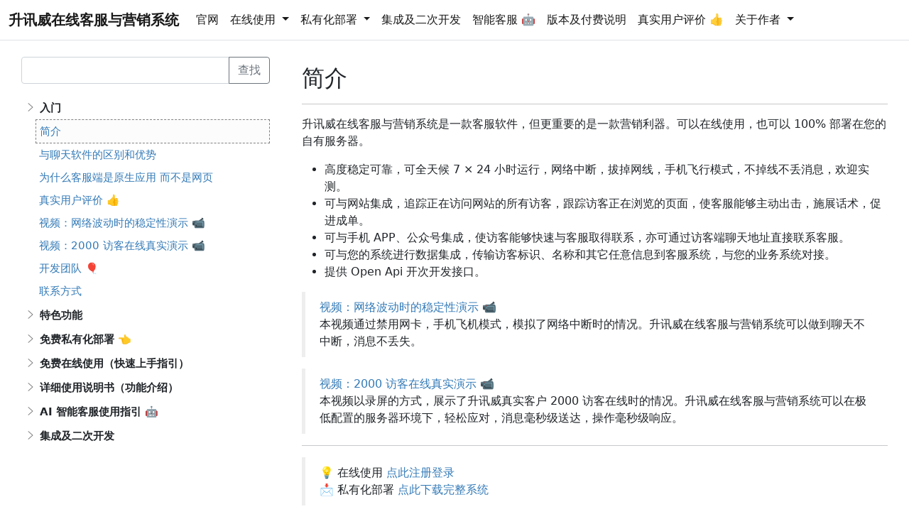

--- FILE ---
content_type: text/html; charset=utf-8
request_url: https://docs.shengxunwei.com/Post/f7bc8496-14ee-4a53-07b4-08d8e3da6269/c22f5c12-13dc-415e-8c08-4ede11cd042d
body_size: 194474
content:

<!DOCTYPE html>
<html lang="en">
<head>
    <meta charset="utf-8" />
    <meta name="viewport" content="width=device-width, initial-scale=1.0" />
    <title>简介 - 升讯威在线客服与营销系统 - 在线文档</title>

            <meta name="keywords" content="客服,访客,在线,升讯威,系统,请参阅,使用,视频,营销,集成" />

            <meta name="description" content="升讯威在线客服与营销系统是一款客服软件，但更重要的是一款营销利器。可以在线使用，也可以 100% 部署在您的自有服务器。高度稳定可靠，可全天候 7 × 24 小时运行，网络中断，拔掉网线，手机飞行模式，不掉线不丢消息，欢迎实测。可与网站集成，追踪正在访问网站的所有访客，跟踪访客正在浏览的页面，使客服能够主动出击，施展话术，促进成单。可与手机 APP、公众号集成，使访客能够快速与客服取得联系，亦可通" />


    <link rel="stylesheet" href="/lib/bootstrap/dist/css/bootstrap.min.css" />
    <link rel="stylesheet" href="/css/site.css?v=gfhZwzAmAcplnxve_vOgnbHx9UtcMiFp5ebD-3WCnTk" />

    <link rel="stylesheet" href="/iconfont/iconfont.css" />

    <script src="/lib/jquery/dist/jquery.min.js"></script>
    <script src="/lib/bootstrap/dist/js/bootstrap.bundle.min.js"></script>
    <script src="/js/site.js?v=gHffvxBiGfTZry59eWfbzu2kA-oNLyQvmEtVOAPlkzw"></script>

</head>
<body>
    <!-- Loading Spinner -->
    <div b-nrxnn9hiie id="loading-overlay">
        <div b-nrxnn9hiie class="spinner"></div>
    </div>

    <header b-nrxnn9hiie>
        <nav b-nrxnn9hiie class="navbar navbar-expand-sm navbar-toggleable-sm navbar-light bg-white border-bottom box-shadow fixed-top">
            <div b-nrxnn9hiie class="container-fluid">
                <span b-nrxnn9hiie class="navbar-brand" style="font-weight:bold">
升讯威在线客服与营销系统                </span>

                <div b-nrxnn9hiie class="collapse navbar-collapse" id="navbarSupportedContent">
                    <ul b-nrxnn9hiie class="navbar-nav me-auto mb-2 mb-lg-0">


                        


   

                    <li class="nav-item">
                        <a class="nav-link active" href="https://kf.shengxunwei.com/" target="_blank">官网</a>
                    </li>
                    <li class="nav-item dropdown">
                        <a class="nav-link dropdown-toggle" href="#" role="button" data-bs-toggle="dropdown" aria-expanded="false">
                            在线使用
                        </a>
                        <ul class="dropdown-menu">

                                    <li><a class="dropdown-item" href="https://kf-m.shengxunwei.com" target="_blank">注册或登录</a></li>
                                    <li><a class="dropdown-item" href="https://docs.shengxunwei.com/Post/f7bc8496-14ee-4a53-07b4-08d8e3da6269/7ac1df26-70b7-4baa-a72c-04e456650b7c" target="">下载安装客服端软件</a></li>
                                    <li><a class="dropdown-item" href="https://docs.shengxunwei.com/Post/f7bc8496-14ee-4a53-07b4-08d8e3da6269/44687689-add4-427d-9ab3-7f4a9d153300" target="">什么是站点代码</a></li>
                        </ul>
                    </li>
                    <li class="nav-item dropdown">
                        <a class="nav-link dropdown-toggle" href="#" role="button" data-bs-toggle="dropdown" aria-expanded="false">
                            私有化部署
                        </a>
                        <ul class="dropdown-menu">

                                    <li><a class="dropdown-item" href="https://docs.shengxunwei.com/Post/f7bc8496-14ee-4a53-07b4-08d8e3da6269/553293a8-dfa1-4282-bc3f-96c6c623fc9a" target="">下载私有化部署包</a></li>
                                    <li><a class="dropdown-item" href="https://docs.shengxunwei.com/Post/f7bc8496-14ee-4a53-07b4-08d8e3da6269/7a3ee306-4e8a-464f-155c-08dd10fb2df3" target="">部署架构说明</a></li>
                                    <li><a class="dropdown-item" href="https://docs.shengxunwei.com/Post/f7bc8496-14ee-4a53-07b4-08d8e3da6269/96766664-aa8a-402d-b2a7-b728abbae371" target="">准备域名</a></li>
                                        <li><hr class="dropdown-divider"></li>
                                    <li><a class="dropdown-item" href="https://docs.shengxunwei.com/Post/f7bc8496-14ee-4a53-07b4-08d8e3da6269/3eb8adb3-e4e8-4bd6-84d6-c5491e554104" target="">Windows 服务器</a></li>
                                    <li><a class="dropdown-item" href="https://docs.shengxunwei.com/Post/f7bc8496-14ee-4a53-07b4-08d8e3da6269/b11ffe81-9a0e-4bb8-af21-03310c3ffa59" target="">Linux 服务器</a></li>
                                    <li><a class="dropdown-item" href="https://docs.shengxunwei.com/Post/f7bc8496-14ee-4a53-07b4-08d8e3da6269/bca6113e-70e5-45fb-89f2-08dd466a384b" target="">Linux 服务器（一键脚本）</a></li>
                                    <li><a class="dropdown-item" href="https://docs.shengxunwei.com/Post/f7bc8496-14ee-4a53-07b4-08d8e3da6269/a1e3aab0-38bd-48fd-9c9c-fb6356214dc8" target="">宝塔面板（aaPanel）</a></li>
                                    <li><a class="dropdown-item" href="https://docs.shengxunwei.com/Post/f7bc8496-14ee-4a53-07b4-08d8e3da6269/dadfdba9-f594-4118-9691-08dd410b2e16" target="">Docker</a></li>
                                        <li><hr class="dropdown-divider"></li>
                                    <li><a class="dropdown-item" href="https://docs.shengxunwei.com/Post/f7bc8496-14ee-4a53-07b4-08d8e3da6269/6bcdb41b-c963-46e9-aa42-e4ef4bf5f5f3" target="">自动配置工具</a></li>
                                    <li><a class="dropdown-item" href="https://docs.shengxunwei.com/Post/f7bc8496-14ee-4a53-07b4-08d8e3da6269/a4a90533-c979-44ad-b22e-50a802044fbb" target="">升级现有服务器</a></li>
                                    <li><a class="dropdown-item" href="https://docs.shengxunwei.com/Post/f7bc8496-14ee-4a53-07b4-08d8e3da6269/4a3a504f-ce9d-4092-800f-0e152e5b88e2" target="">检查单 - 部署遇到问题可对照检查</a></li>
                        </ul>
                    </li>
                    <li class="nav-item">
                        <a class="nav-link active" href="https://docs.shengxunwei.com/Post/f7bc8496-14ee-4a53-07b4-08d8e3da6269/2e094c23-ca6d-4dd1-8584-9c61058d9cc0" target="">集成及二次开发</a>
                    </li>
                    <li class="nav-item">
                        <a class="nav-link active" href="https://docs.shengxunwei.com/Post/f7bc8496-14ee-4a53-07b4-08d8e3da6269/1a7152d6-bc8d-45ec-89f3-08dd466a384b" target="">智能客服 &#x1F916;</a>
                    </li>
                    <li class="nav-item">
                        <a class="nav-link active" href="https://kf.shengxunwei.com/Version" target="_blank">版本及付费说明</a>
                    </li>
                    <li class="nav-item">
                        <a class="nav-link active" href="https://docs.shengxunwei.com/Post/f7bc8496-14ee-4a53-07b4-08d8e3da6269/68cd4b21-7bed-485b-155d-08dd10fb2df3" target="">真实用户评价 &#x1F44D;</a>
                    </li>
                    <li class="nav-item dropdown">
                        <a class="nav-link dropdown-toggle" href="#" role="button" data-bs-toggle="dropdown" aria-expanded="false">
                            关于作者
                        </a>
                        <ul class="dropdown-menu">

                                    <li><a class="dropdown-item" href="https://shengxunwei.com/" target="_blank">个人主页</a></li>
                                    <li><a class="dropdown-item" href="https://docs.shengxunwei.com/Post/f7bc8496-14ee-4a53-07b4-08d8e3da6269/78f2c36e-1122-41f2-92a0-2b9c98749859" target="_blank">与我联系</a></li>
                        </ul>
                    </li>

       

                    </ul>
                </div>

                <button b-nrxnn9hiie class="navbar-toggler" type="button" data-bs-toggle="collapse" data-bs-target=".navbar-collapse" aria-controls="navbarSupportedContent"
                        aria-expanded="false" aria-label="Toggle navigation">
                    <span b-nrxnn9hiie class="navbar-toggler-icon"></span>
                </button>




            </div>
        </nav>
    </header>
    <div b-nrxnn9hiie class="container-fluid" style="margin-top:57px;padding:0px;">
        <main b-nrxnn9hiie role="main" class="pb-3" >
            

<style>

    @media screen and (max-width:900px) {
        #leftTreeContainer {
            display: none;
        }

        #postContentContainer {
            padding-left: 0px;
        }

        #divMobileToolbar
        {
            display: flex;
            display: -webkit-flex;
        }
    }

    @media screen and (min-width:900px) {
        #postContentContainer {
           
            padding-left: 45px;
        }

        #divMobileToolbar {
            display: none;
        }
    }

/*     .html_body span{
        word-break: break-all;
    } */

    .html_body img {
        max-width: 80%;
    }

    #divMobileToolbar
    {
        box-sizing: border-box;
    }

    #divSearchAreaMobile
    {
        margin-left:20px;
        box-sizing: border-box;
        flex: 1;
    }

    #mainContainer {
        display: flex;
        display: -webkit-flex;
        box-sizing: border-box;
    }

    #postContentContainer
    {
        box-sizing: border-box;
        flex: 1;
    }

    #leftTreeContainer
    {
        width: 350px;
        box-sizing:border-box;
      /*   position:relative; */
    }

    #divSearchAreaPC
    {
        position: fixed;
        left:0px;
        right:0px;
        top:10px;
    }

    #leftTree {
        position: fixed;
        top: 0px;
        left: 0px;
        bottom: 0px;
        overflow: auto;
        padding: 0px;
        box-sizing: border-box;
        font-size:15px;
    }

    .leftTreeItem {
        box-sizing: border-box;
        padding: 5px;
    }

    .leftTreeItem_selected {
        box-sizing: border-box;
        border: 1px dashed #808080;
        background-color: #fcfcfc;
    }

    .html_body blockquote {
        font-size: 16px;
        border-left: 5px solid #eee;
        padding:10px 20px;
    }

    .html_body blockquote p {
        margin:0px;
    }

    .postDescription {
        line-height: 20px;
        margin-top: 20px;
        margin-top: 20px;
        margin-bottom: 20px;
        background-color: #deebff;
        padding: 15px;
        border-radius: 5px;
        font-size:15px;
    }

    #divBookContentContainer
    {
        margin-top:80px;
        margin-left:30px;
        margin-right:30px;
    }
</style>


<link rel="stylesheet" href="/js/highlight/default.min.css" />
<script src="/js/highlight/highlight.min.js?v=93TSo4ENruohXcT6VcybO8RZsvNcPVveALKhZSr215Q"></script>

<div id="divBookContentContainer">

<div id="divMobileToolbar">
   <div>
            <button class="btn btn-light" type="button" data-bs-toggle="offcanvas" data-bs-target="#offcanvasTree" aria-controls="offcanvasTree">
                <i class="iconfont icon-menu"></i> 文档目录
            </button>
   </div>
        <div id="divSearchAreaMobile">
            <div class="input-group mb-3">
                <input id="txtSearchMobile" type="text" class="form-control" placeholder="" aria-label="Recipient's username" aria-describedby="button-addon2">
                <button class="btn btn-outline-secondary" type="button" id="button-addon2" onclick="search()">查找</button>
            </div>
        </div>
</div>

<div id="mainContainer">

    <div id="leftTreeContainer">

            <div id="divSearchAreaPC">
                <div class="input-group mb-3">
                    <input id="txtSearch" type="text" class="form-control" placeholder="" aria-label="Recipient's username" aria-describedby="button-addon2">
                    <button class="btn btn-outline-secondary" type="button" id="button-addon2" onclick="search()">查找</button>
                </div>
            </div>

        <div id="leftTree">
           <div>

        <div class="leftTreeItem" style="cursor:pointer; font-weight:bold; margin-left:0px;" onclick="changeSubCategoryVisibility('824cd9a7aea44d27b0525fab01f8eb33')">
            <span style="color:gray;font-weight:normal">
                <i iconname="icon_824cd9a7aea44d27b0525fab01f8eb33" class="iconfont icon-arrow-right"></i>
            </span>
            <span>
                入门
            </span>
        </div>

<div belongcategoryid="div_824cd9a7aea44d27b0525fab01f8eb33" style="display: none;">
                <div postitem="postItem_cb501b5761c1450f92df022faf73e556" class="leftTreeItem" style="margin-left:20px;">
                    <a href="/Post/f7bc8496-14ee-4a53-07b4-08d8e3da6269/cb501b57-61c1-450f-92df-022faf73e556">简介</a>
                </div>
                <div postitem="postItem_3346fa80c4844d6ba3043ccdb4c6cebd" class="leftTreeItem" style="margin-left:20px;">
                    <a href="/Post/f7bc8496-14ee-4a53-07b4-08d8e3da6269/3346fa80-c484-4d6b-a304-3ccdb4c6cebd">与聊天软件的区别和优势</a>
                </div>
                <div postitem="postItem_0fab95e12882452989f508dd466a384b" class="leftTreeItem" style="margin-left:20px;">
                    <a href="/Post/f7bc8496-14ee-4a53-07b4-08d8e3da6269/0fab95e1-2882-4529-89f5-08dd466a384b">为什么客服端是原生应用 而不是网页</a>
                </div>
                <div postitem="postItem_68cd4b217bed485b155d08dd10fb2df3" class="leftTreeItem" style="margin-left:20px;">
                    <a href="/Post/f7bc8496-14ee-4a53-07b4-08d8e3da6269/68cd4b21-7bed-485b-155d-08dd10fb2df3">真实用户评价 &#x1F44D;</a>
                </div>
                <div postitem="postItem_59fbe1acec6843c5726608dcd971bdfa" class="leftTreeItem" style="margin-left:20px;">
                    <a href="/Post/f7bc8496-14ee-4a53-07b4-08d8e3da6269/59fbe1ac-ec68-43c5-7266-08dcd971bdfa">视频：网络波动时的稳定性演示 &#x1F4F9;</a>
                </div>
                <div postitem="postItem_f5f4f31c00284572726708dcd971bdfa" class="leftTreeItem" style="margin-left:20px;">
                    <a href="/Post/f7bc8496-14ee-4a53-07b4-08d8e3da6269/f5f4f31c-0028-4572-7267-08dcd971bdfa">视频：2000 访客在线真实演示 &#x1F4F9;</a>
                </div>
                <div postitem="postItem_886679e3dcb6481c8e38ada16856cfbf" class="leftTreeItem" style="margin-left:20px;">
                    <a href="/Post/f7bc8496-14ee-4a53-07b4-08d8e3da6269/886679e3-dcb6-481c-8e38-ada16856cfbf">开发团队 &#x1F388;</a>
                </div>
                <div postitem="postItem_78f2c36e112241f292a02b9c98749859" class="leftTreeItem" style="margin-left:20px;">
                    <a href="/Post/f7bc8496-14ee-4a53-07b4-08d8e3da6269/78f2c36e-1122-41f2-92a0-2b9c98749859">联系方式</a>
                </div>
</div>


        <div class="leftTreeItem" style="cursor:pointer; font-weight:bold; margin-left:0px;" onclick="changeSubCategoryVisibility('9c97346598f84c9f586c08dcdd41b69b')">
            <span style="color:gray;font-weight:normal">
                <i iconname="icon_9c97346598f84c9f586c08dcdd41b69b" class="iconfont icon-arrow-right"></i>
            </span>
            <span>
                特色功能
            </span>
        </div>

<div belongcategoryid="div_9c97346598f84c9f586c08dcdd41b69b" style="display: none;">
                <div postitem="postItem_c59822745621458e726908dcd971bdfa" class="leftTreeItem" style="margin-left:20px;">
                    <a href="/Post/f7bc8496-14ee-4a53-07b4-08d8e3da6269/c5982274-5621-458e-7269-08dcd971bdfa">追踪在线访客</a>
                </div>
                <div postitem="postItem_5be4c40745e746b9726a08dcd971bdfa" class="leftTreeItem" style="margin-left:20px;">
                    <a href="/Post/f7bc8496-14ee-4a53-07b4-08d8e3da6269/5be4c407-45e7-46b9-726a-08dcd971bdfa">客服主动发起会话</a>
                </div>
                <div postitem="postItem_28cb53f9ee95402f726b08dcd971bdfa" class="leftTreeItem" style="margin-left:20px;">
                    <a href="/Post/f7bc8496-14ee-4a53-07b4-08d8e3da6269/28cb53f9-ee95-402f-726b-08dcd971bdfa">预知访客输入内容</a>
                </div>
                <div postitem="postItem_5584a6cb14134e69726d08dcd971bdfa" class="leftTreeItem" style="margin-left:20px;">
                    <a href="/Post/f7bc8496-14ee-4a53-07b4-08d8e3da6269/5584a6cb-1413-4e69-726d-08dcd971bdfa">传递数据到客服系统</a>
                </div>
                <div postitem="postItem_111fbba9d57f4b0489fd08dd466a384b" class="leftTreeItem" style="margin-left:20px;">
                    <a href="/Post/f7bc8496-14ee-4a53-07b4-08d8e3da6269/111fbba9-d57f-4b04-89fd-08dd466a384b">客服端页面插件</a>
                </div>
                <div postitem="postItem_d59bff020e214640726e08dcd971bdfa" class="leftTreeItem" style="margin-left:20px;">
                    <a href="/Post/f7bc8496-14ee-4a53-07b4-08d8e3da6269/d59bff02-0e21-4640-726e-08dcd971bdfa">客服间转接会话</a>
                </div>
                <div postitem="postItem_973ebe0f575b4992726f08dcd971bdfa" class="leftTreeItem" style="margin-left:20px;">
                    <a href="/Post/f7bc8496-14ee-4a53-07b4-08d8e3da6269/973ebe0f-575b-4992-726f-08dcd971bdfa">客服无限撤回消息</a>
                </div>
                <div postitem="postItem_678916c9b3d7488f727008dcd971bdfa" class="leftTreeItem" style="margin-left:20px;">
                    <a href="/Post/f7bc8496-14ee-4a53-07b4-08d8e3da6269/678916c9-b3d7-488f-7270-08dcd971bdfa">自动标记错失会话</a>
                </div>
                <div postitem="postItem_a18c909546874bb5727108dcd971bdfa" class="leftTreeItem" style="margin-left:20px;">
                    <a href="/Post/f7bc8496-14ee-4a53-07b4-08d8e3da6269/a18c9095-4687-4bb5-7271-08dcd971bdfa">聊天内容自动翻译</a>
                </div>
                <div postitem="postItem_d03c75019c76468b726808dcd971bdfa" class="leftTreeItem" style="margin-left:20px;">
                    <a href="/Post/f7bc8496-14ee-4a53-07b4-08d8e3da6269/d03c7501-9c76-468b-7268-08dcd971bdfa">访客全球 IP 定位</a>
                </div>
                <div postitem="postItem_bc6db7824bef4a1e727308dcd971bdfa" class="leftTreeItem" style="margin-left:20px;">
                    <a href="/Post/f7bc8496-14ee-4a53-07b4-08d8e3da6269/bc6db782-4bef-4a1e-7273-08dcd971bdfa">客服端系统级消息通知</a>
                </div>
                <div postitem="postItem_4c0574ab60f24996726c08dcd971bdfa" class="leftTreeItem" style="margin-left:20px;">
                    <a href="/Post/f7bc8496-14ee-4a53-07b4-08d8e3da6269/4c0574ab-60f2-4996-726c-08dcd971bdfa">访客端会话同步与保持</a>
                </div>
                <div postitem="postItem_fef3f611de9b452d89fe08dd466a384b" class="leftTreeItem" style="margin-left:20px;">
                    <a href="/Post/f7bc8496-14ee-4a53-07b4-08d8e3da6269/fef3f611-de9b-452d-89fe-08dd466a384b">访客端二次开发</a>
                </div>
                <div postitem="postItem_6db3f48ea8c7415b727208dcd971bdfa" class="leftTreeItem" style="margin-left:20px;">
                    <a href="/Post/f7bc8496-14ee-4a53-07b4-08d8e3da6269/6db3f48e-a8c7-415b-7272-08dcd971bdfa">支持多国语言界面</a>
                </div>
</div>


        <div class="leftTreeItem" style="cursor:pointer; font-weight:bold; margin-left:0px;" onclick="changeSubCategoryVisibility('b3a2724a80f542c580de947b374a705a')">
            <span style="color:gray;font-weight:normal">
                <i iconname="icon_b3a2724a80f542c580de947b374a705a" class="iconfont icon-arrow-right"></i>
            </span>
            <span>
                免费私有化部署 &#x1F448;
            </span>
        </div>

<div belongcategoryid="div_b3a2724a80f542c580de947b374a705a" style="display: none;">
                <div postitem="postItem_553293a8dfa14282bc3f96c6c623fc9a" class="leftTreeItem" style="margin-left:20px;">
                    <a href="/Post/f7bc8496-14ee-4a53-07b4-08d8e3da6269/553293a8-dfa1-4282-bc3f-96c6c623fc9a">下载私有化部署包 &#x1F4E9;</a>
                </div>
                <div postitem="postItem_e7c053aff43644b9b8d791e3b40abcc4" class="leftTreeItem" style="margin-left:20px;">
                    <a href="/Post/f7bc8496-14ee-4a53-07b4-08d8e3da6269/e7c053af-f436-44b9-b8d7-91e3b40abcc4">安全声明  &#x1F6E1;️</a>
                </div>
                <div postitem="postItem_659b9d6f725843029c5fdf0a4a2d87f5" class="leftTreeItem" style="margin-left:20px;">
                    <a href="/Post/f7bc8496-14ee-4a53-07b4-08d8e3da6269/659b9d6f-7258-4302-9c5f-df0a4a2d87f5">私有化版更新记录</a>
                </div>
                <div postitem="postItem_afa457af6cbd478491429d6e65727a09" class="leftTreeItem" style="margin-left:20px;">
                    <a href="/Post/f7bc8496-14ee-4a53-07b4-08d8e3da6269/afa457af-6cbd-4784-9142-9d6e65727a09">稳定性、安全性、性能</a>
                </div>
                <div postitem="postItem_43e958e92a624ca282def07b532cd0a8" class="leftTreeItem" style="margin-left:20px;">
                    <a href="/Post/f7bc8496-14ee-4a53-07b4-08d8e3da6269/43e958e9-2a62-4ca2-82de-f07b532cd0a8">关于客服程序连接模式</a>
                </div>
                <div postitem="postItem_4a3a504fce9d4092800f0e152e5b88e2" class="leftTreeItem" style="margin-left:20px;">
                    <a href="/Post/f7bc8496-14ee-4a53-07b4-08d8e3da6269/4a3a504f-ce9d-4092-800f-0e152e5b88e2">检查单（部署遇到问题可对照检查）</a>
                </div>

        <div class="leftTreeItem" style="cursor:pointer; font-weight:bold; margin-left:15px;" onclick="changeSubCategoryVisibility('88709cca5e7f417fbfd9618713fcb665')">
            <span style="color:gray;font-weight:normal">
                <i iconname="icon_88709cca5e7f417fbfd9618713fcb665" class="iconfont icon-arrow-right"></i>
            </span>
            <span>
                配置文件修改说明
            </span>
        </div>

<div belongcategoryid="div_88709cca5e7f417fbfd9618713fcb665" style="display: none;">
                <div postitem="postItem_6bcdb41bc96346e9aa42e4ef4bf5f5f3" class="leftTreeItem" style="margin-left:35px;">
                    <a href="/Post/f7bc8496-14ee-4a53-07b4-08d8e3da6269/6bcdb41b-c963-46e9-aa42-e4ef4bf5f5f3">使用自动化工具配置服务器端程序</a>
                </div>
                <div postitem="postItem_ca61372663f24c7d934fb8b104281407" class="leftTreeItem" style="margin-left:35px;">
                    <a href="/Post/f7bc8496-14ee-4a53-07b4-08d8e3da6269/ca613726-63f2-4c7d-934f-b8b104281407">主程序配置文件修改维护说明</a>
                </div>
                <div postitem="postItem_9bfa8514386a432087826a7405568bfb" class="leftTreeItem" style="margin-left:35px;">
                    <a href="/Post/f7bc8496-14ee-4a53-07b4-08d8e3da6269/9bfa8514-386a-4320-8782-6a7405568bfb">访客端配置文件修改维护说明</a>
                </div>
                <div postitem="postItem_e64e5a9a80a54f7bb35e7a85fc06476b" class="leftTreeItem" style="margin-left:35px;">
                    <a href="/Post/f7bc8496-14ee-4a53-07b4-08d8e3da6269/e64e5a9a-80a5-4f7b-b35e-7a85fc06476b">Web 管理后台配置文件修改维护说明</a>
                </div>
</div>


        <div class="leftTreeItem" style="cursor:pointer; font-weight:bold; margin-left:15px;" onclick="changeSubCategoryVisibility('b6d30c7e923b498ab326fed1371ed2e3')">
            <span style="color:gray;font-weight:normal">
                <i iconname="icon_b6d30c7e923b498ab326fed1371ed2e3" class="iconfont icon-arrow-right"></i>
            </span>
            <span>
                部署新服务器 &#x1F448;
            </span>
        </div>

<div belongcategoryid="div_b6d30c7e923b498ab326fed1371ed2e3" style="display: none;">
                <div postitem="postItem_7a3ee3064e8a464f155c08dd10fb2df3" class="leftTreeItem" style="margin-left:35px;">
                    <a href="/Post/f7bc8496-14ee-4a53-07b4-08d8e3da6269/7a3ee306-4e8a-464f-155c-08dd10fb2df3">部署架构说明</a>
                </div>
                <div postitem="postItem_96766664aa8a402db2a7b728abbae371" class="leftTreeItem" style="margin-left:35px;">
                    <a href="/Post/f7bc8496-14ee-4a53-07b4-08d8e3da6269/96766664-aa8a-402d-b2a7-b728abbae371">准备域名</a>
                </div>

        <div class="leftTreeItem" style="cursor:pointer; font-weight:bold; margin-left:30px;" onclick="changeSubCategoryVisibility('54551a03894b408e93f57b40298efddd')">
            <span style="color:gray;font-weight:normal">
                <i iconname="icon_54551a03894b408e93f57b40298efddd" class="iconfont icon-arrow-right"></i>
            </span>
            <span>
                Windows 服务器
            </span>
        </div>

<div belongcategoryid="div_54551a03894b408e93f57b40298efddd" style="display: none;">
                <div postitem="postItem_3eb8adb3e4e84bd684d6c5491e554104" class="leftTreeItem" style="margin-left:50px;">
                    <a href="/Post/f7bc8496-14ee-4a53-07b4-08d8e3da6269/3eb8adb3-e4e8-4bd6-84d6-c5491e554104">准备操作系统</a>
                </div>
                <div postitem="postItem_adbbbfd78544431ba7f308dd150731a9" class="leftTreeItem" style="margin-left:50px;">
                    <a href="/Post/f7bc8496-14ee-4a53-07b4-08d8e3da6269/adbbbfd7-8544-431b-a7f3-08dd150731a9">配置操作系统</a>
                </div>
                <div postitem="postItem_f6e06490bde742f0a169770fada02097" class="leftTreeItem" style="margin-left:50px;">
                    <a href="/Post/f7bc8496-14ee-4a53-07b4-08d8e3da6269/f6e06490-bde7-42f0-a169-770fada02097">安装 IIS</a>
                </div>
                <div postitem="postItem_8d42806c85bf47a79af0900a1fd14f28" class="leftTreeItem" style="margin-left:50px;">
                    <a href="/Post/f7bc8496-14ee-4a53-07b4-08d8e3da6269/8d42806c-85bf-47a7-9af0-900a1fd14f28">安装 .NET</a>
                </div>
                <div postitem="postItem_06e5e3029c1645bc9d469080c87ad41c" class="leftTreeItem" style="margin-left:50px;">
                    <a href="/Post/f7bc8496-14ee-4a53-07b4-08d8e3da6269/06e5e302-9c16-45bc-9d46-9080c87ad41c">安装 SQL Server 数据库</a>
                </div>
                <div postitem="postItem_2c5d57a6a5da4397a1e8abc54c6f4d86" class="leftTreeItem" style="margin-left:50px;">
                    <a href="/Post/f7bc8496-14ee-4a53-07b4-08d8e3da6269/2c5d57a6-a5da-4397-a1e8-abc54c6f4d86">安装 SQL Server 管理工具</a>
                </div>
                <div postitem="postItem_c7075d3285054e31b810f1f0576f9d94" class="leftTreeItem" style="margin-left:50px;">
                    <a href="/Post/f7bc8496-14ee-4a53-07b4-08d8e3da6269/c7075d32-8505-4e31-b810-f1f0576f9d94">创建数据库</a>
                </div>
                <div postitem="postItem_27f49c5c61f942b8b0866bc5326f66e8" class="leftTreeItem" style="margin-left:50px;">
                    <a href="/Post/f7bc8496-14ee-4a53-07b4-08d8e3da6269/27f49c5c-61f9-42b8-b086-6bc5326f66e8">配置服务器主程序</a>
                </div>
                <div postitem="postItem_2dd5d4a691054f32b9b3240e3354e36d" class="leftTreeItem" style="margin-left:50px;">
                    <a href="/Post/f7bc8496-14ee-4a53-07b4-08d8e3da6269/2dd5d4a6-9105-4f32-b9b3-240e3354e36d">配置访客端站点</a>
                </div>
                <div postitem="postItem_7a24923c7e9647c9b3785ee22ec81934" class="leftTreeItem" style="margin-left:50px;">
                    <a href="/Post/f7bc8496-14ee-4a53-07b4-08d8e3da6269/7a24923c-7e96-47c9-b378-5ee22ec81934">配置 Web 管理后台</a>
                </div>
                <div postitem="postItem_90c4a41602a7423eba97b4e7230371c2" class="leftTreeItem" style="margin-left:50px;">
                    <a href="/Post/f7bc8496-14ee-4a53-07b4-08d8e3da6269/90c4a416-02a7-423e-ba97-b4e7230371c2">配置发布客服端程序</a>
                </div>
</div>


        <div class="leftTreeItem" style="cursor:pointer; font-weight:bold; margin-left:30px;" onclick="changeSubCategoryVisibility('24fb473031ea4c24911c1541045baf5c')">
            <span style="color:gray;font-weight:normal">
                <i iconname="icon_24fb473031ea4c24911c1541045baf5c" class="iconfont icon-arrow-right"></i>
            </span>
            <span>
                Linux 服务器
            </span>
        </div>

<div belongcategoryid="div_24fb473031ea4c24911c1541045baf5c" style="display: none;">
                <div postitem="postItem_b11ffe819a0e4bb8af2103310c3ffa59" class="leftTreeItem" style="margin-left:50px;">
                    <a href="/Post/f7bc8496-14ee-4a53-07b4-08d8e3da6269/b11ffe81-9a0e-4bb8-af21-03310c3ffa59">准备操作系统</a>
                </div>
                <div postitem="postItem_14fdde4a80964b3786841e4a9419d673" class="leftTreeItem" style="margin-left:50px;">
                    <a href="/Post/f7bc8496-14ee-4a53-07b4-08d8e3da6269/14fdde4a-8096-4b37-8684-1e4a9419d673">使用远程连接工具 MobaXterm</a>
                </div>
                <div postitem="postItem_6b25e7c298804de2709308ddb00c2642" class="leftTreeItem" style="margin-left:50px;">
                    <a href="/Post/f7bc8496-14ee-4a53-07b4-08d8e3da6269/6b25e7c2-9880-4de2-7093-08ddb00c2642">配置操作系统</a>
                </div>
                <div postitem="postItem_048e1d63e01c44d781a9f5f94cd0be17" class="leftTreeItem" style="margin-left:50px;">
                    <a href="/Post/f7bc8496-14ee-4a53-07b4-08d8e3da6269/048e1d63-e01c-44d7-81a9-f5f94cd0be17">安装 Nginx</a>
                </div>
                <div postitem="postItem_4a98891eb4cf4ab39dfef8f49ee82c81" class="leftTreeItem" style="margin-left:50px;">
                    <a href="/Post/f7bc8496-14ee-4a53-07b4-08d8e3da6269/4a98891e-b4cf-4ab3-9dfe-f8f49ee82c81">安装 .NET</a>
                </div>
                <div postitem="postItem_51b4e15f6eaa4d7886f78916a3bfe68d" class="leftTreeItem" style="margin-left:50px;">
                    <a href="/Post/f7bc8496-14ee-4a53-07b4-08d8e3da6269/51b4e15f-6eaa-4d78-86f7-8916a3bfe68d">安装 MySQL 数据库</a>
                </div>
                <div postitem="postItem_8e8d294ec33a4fa69a62c998b04ca6a7" class="leftTreeItem" style="margin-left:50px;">
                    <a href="/Post/f7bc8496-14ee-4a53-07b4-08d8e3da6269/8e8d294e-c33a-4fa6-9a62-c998b04ca6a7">创建数据库</a>
                </div>
                <div postitem="postItem_79fed70d7955462d8c3b28263442266e" class="leftTreeItem" style="margin-left:50px;">
                    <a href="/Post/f7bc8496-14ee-4a53-07b4-08d8e3da6269/79fed70d-7955-462d-8c3b-28263442266e">配置和上传客服系统服务端程序</a>
                </div>
                <div postitem="postItem_bd39b42c6486421c9f21bffad692126e" class="leftTreeItem" style="margin-left:50px;">
                    <a href="/Post/f7bc8496-14ee-4a53-07b4-08d8e3da6269/bd39b42c-6486-421c-9f21-bffad692126e">配置服务端主程序</a>
                </div>
                <div postitem="postItem_75830b173e3944ec846ae1e314aeb10c" class="leftTreeItem" style="margin-left:50px;">
                    <a href="/Post/f7bc8496-14ee-4a53-07b4-08d8e3da6269/75830b17-3e39-44ec-846a-e1e314aeb10c">配置 Nginx 站点</a>
                </div>
                <div postitem="postItem_0947fe67aeaa4f659fdc3c53e70fb8a2" class="leftTreeItem" style="margin-left:50px;">
                    <a href="/Post/f7bc8496-14ee-4a53-07b4-08d8e3da6269/0947fe67-aeaa-4f65-9fdc-3c53e70fb8a2">配置发布客服端程序</a>
                </div>
</div>


        <div class="leftTreeItem" style="cursor:pointer; font-weight:bold; margin-left:30px;" onclick="changeSubCategoryVisibility('e396442541be436b01c508ddbbb240a0')">
            <span style="color:gray;font-weight:normal">
                <i iconname="icon_e396442541be436b01c508ddbbb240a0" class="iconfont icon-arrow-right"></i>
            </span>
            <span>
                Linux 服务器（一键脚本）
            </span>
        </div>

<div belongcategoryid="div_e396442541be436b01c508ddbbb240a0" style="display: none;">
                <div postitem="postItem_ae7291024fc14eba709708ddb00c2642" class="leftTreeItem" style="margin-left:50px;">
                    <a href="/Post/f7bc8496-14ee-4a53-07b4-08d8e3da6269/ae729102-4fc1-4eba-7097-08ddb00c2642">准备操作系统</a>
                </div>
                <div postitem="postItem_edac8345b0b0406e709808ddb00c2642" class="leftTreeItem" style="margin-left:50px;">
                    <a href="/Post/f7bc8496-14ee-4a53-07b4-08d8e3da6269/edac8345-b0b0-406e-7098-08ddb00c2642">使用远程连接工具 MobaXterm</a>
                </div>
                <div postitem="postItem_bca6113e70e545fb89f208dd466a384b" class="leftTreeItem" style="margin-left:50px;">
                    <a href="/Post/f7bc8496-14ee-4a53-07b4-08d8e3da6269/bca6113e-70e5-45fb-89f2-08dd466a384b">一键部署脚本 &#x1F4DC;</a>
                </div>
                <div postitem="postItem_a5bbe772d19649a9709908ddb00c2642" class="leftTreeItem" style="margin-left:50px;">
                    <a href="/Post/f7bc8496-14ee-4a53-07b4-08d8e3da6269/a5bbe772-d196-49a9-7099-08ddb00c2642">配置发布客服端程序</a>
                </div>
</div>


        <div class="leftTreeItem" style="cursor:pointer; font-weight:bold; margin-left:30px;" onclick="changeSubCategoryVisibility('2821be718e5e426390170b96227ca58b')">
            <span style="color:gray;font-weight:normal">
                <i iconname="icon_2821be718e5e426390170b96227ca58b" class="iconfont icon-arrow-right"></i>
            </span>
            <span>
                宝塔面板（aaPanel）
            </span>
        </div>

<div belongcategoryid="div_2821be718e5e426390170b96227ca58b" style="display: none;">
                <div postitem="postItem_a1e3aab038bd48fd9c9cfb6356214dc8" class="leftTreeItem" style="margin-left:50px;">
                    <a href="/Post/f7bc8496-14ee-4a53-07b4-08d8e3da6269/a1e3aab0-38bd-48fd-9c9c-fb6356214dc8">准备操作系统</a>
                </div>
                <div postitem="postItem_c73da67cc4c14c88709408ddb00c2642" class="leftTreeItem" style="margin-left:50px;">
                    <a href="/Post/f7bc8496-14ee-4a53-07b4-08d8e3da6269/c73da67c-c4c1-4c88-7094-08ddb00c2642">配置操作系统</a>
                </div>
                <div postitem="postItem_cd8c2fce99814ebcac97a263636959db" class="leftTreeItem" style="margin-left:50px;">
                    <a href="/Post/f7bc8496-14ee-4a53-07b4-08d8e3da6269/cd8c2fce-9981-4ebc-ac97-a263636959db">安装宝塔面板</a>
                </div>
                <div postitem="postItem_37b59df030aa460997b4374b2bfc564f" class="leftTreeItem" style="margin-left:50px;">
                    <a href="/Post/f7bc8496-14ee-4a53-07b4-08d8e3da6269/37b59df0-30aa-4609-97b4-374b2bfc564f">安装 LNMP 套件</a>
                </div>
                <div postitem="postItem_9a993283d1294260bb458069c4374a19" class="leftTreeItem" style="margin-left:50px;">
                    <a href="/Post/f7bc8496-14ee-4a53-07b4-08d8e3da6269/9a993283-d129-4260-bb45-8069c4374a19">安装 .NET</a>
                </div>
                <div postitem="postItem_1771aa2086ff4796bbe7e4890ad59f42" class="leftTreeItem" style="margin-left:50px;">
                    <a href="/Post/f7bc8496-14ee-4a53-07b4-08d8e3da6269/1771aa20-86ff-4796-bbe7-e4890ad59f42">放行客服程序端口</a>
                </div>
                <div postitem="postItem_0055240fc85a425d9bfcd5260294e6f7" class="leftTreeItem" style="margin-left:50px;">
                    <a href="/Post/f7bc8496-14ee-4a53-07b4-08d8e3da6269/0055240f-c85a-425d-9bfc-d5260294e6f7">创建数据库</a>
                </div>
                <div postitem="postItem_61bc63c54ded44bc9c9a97beeea8d285" class="leftTreeItem" style="margin-left:50px;">
                    <a href="/Post/f7bc8496-14ee-4a53-07b4-08d8e3da6269/61bc63c5-4ded-44bc-9c9a-97beeea8d285">配置和上传客服系统服务端程序</a>
                </div>
                <div postitem="postItem_afc87c01589e40489b22c9580a3243dd" class="leftTreeItem" style="margin-left:50px;">
                    <a href="/Post/f7bc8496-14ee-4a53-07b4-08d8e3da6269/afc87c01-589e-4048-9b22-c9580a3243dd">配置服务器主程序</a>
                </div>
                <div postitem="postItem_4b992a77291942a2a4bf4c4464c20f99" class="leftTreeItem" style="margin-left:50px;">
                    <a href="/Post/f7bc8496-14ee-4a53-07b4-08d8e3da6269/4b992a77-2919-42a2-a4bf-4c4464c20f99">配置访客端站点</a>
                </div>
                <div postitem="postItem_34db4cb4f5a843ff8cc72676479d91c3" class="leftTreeItem" style="margin-left:50px;">
                    <a href="/Post/f7bc8496-14ee-4a53-07b4-08d8e3da6269/34db4cb4-f5a8-43ff-8cc7-2676479d91c3">配置 Web 管理后台</a>
                </div>
                <div postitem="postItem_379accc2c7f54e1aaf8c4eca74533bfc" class="leftTreeItem" style="margin-left:50px;">
                    <a href="/Post/f7bc8496-14ee-4a53-07b4-08d8e3da6269/379accc2-c7f5-4e1a-af8c-4eca74533bfc">配置发布客服端程序</a>
                </div>
</div>


        <div class="leftTreeItem" style="cursor:pointer; font-weight:bold; margin-left:30px;" onclick="changeSubCategoryVisibility('171f6c2dfffb42abb5999ca4611a3a98')">
            <span style="color:gray;font-weight:normal">
                <i iconname="icon_171f6c2dfffb42abb5999ca4611a3a98" class="iconfont icon-arrow-right"></i>
            </span>
            <span>
                Docker
            </span>
        </div>

<div belongcategoryid="div_171f6c2dfffb42abb5999ca4611a3a98" style="display: none;">
                <div postitem="postItem_191b2de5678c434bb2dc14def5a87c8f" class="leftTreeItem" style="margin-left:50px;">
                    <a href="/Post/f7bc8496-14ee-4a53-07b4-08d8e3da6269/191b2de5-678c-434b-b2dc-14def5a87c8f">当前版本信息</a>
                </div>
                <div postitem="postItem_dadfdba9f5944118969108dd410b2e16" class="leftTreeItem" style="margin-left:50px;">
                    <a href="/Post/f7bc8496-14ee-4a53-07b4-08d8e3da6269/dadfdba9-f594-4118-9691-08dd410b2e16">启动命令：环境变量及端口映射说明</a>
                </div>
                <div postitem="postItem_84e5e7b619934e6389e208dd466a384b" class="leftTreeItem" style="margin-left:50px;">
                    <a href="/Post/f7bc8496-14ee-4a53-07b4-08d8e3da6269/84e5e7b6-1993-4e63-89e2-08dd466a384b">无法访问 Docker Hub 的解决方案</a>
                </div>
                <div postitem="postItem_06082f23ceee47dd89e308dd466a384b" class="leftTreeItem" style="margin-left:50px;">
                    <a href="/Post/f7bc8496-14ee-4a53-07b4-08d8e3da6269/06082f23-ceee-47dd-89e3-08dd466a384b">开始使用：从容器中下载客服端软件，开始聊天</a>
                </div>

        <div class="leftTreeItem" style="cursor:pointer; font-weight:bold; margin-left:45px;" onclick="changeSubCategoryVisibility('bad8b7a9e2f542c088c4dd391fb51ef0')">
            <span style="color:gray;font-weight:normal">
                <i iconname="icon_bad8b7a9e2f542c088c4dd391fb51ef0" class="iconfont icon-arrow-right"></i>
            </span>
            <span>
                Linux 服务器
            </span>
        </div>

<div belongcategoryid="div_bad8b7a9e2f542c088c4dd391fb51ef0" style="display: none;">
                <div postitem="postItem_2bb3876b0e14479389ec08dd466a384b" class="leftTreeItem" style="margin-left:65px;">
                    <a href="/Post/f7bc8496-14ee-4a53-07b4-08d8e3da6269/2bb3876b-0e14-4793-89ec-08dd466a384b">部署操作视频（13分钟）</a>
                </div>
                <div postitem="postItem_94b78af8de53452299c848c3e7d88f32" class="leftTreeItem" style="margin-left:65px;">
                    <a href="/Post/f7bc8496-14ee-4a53-07b4-08d8e3da6269/94b78af8-de53-4522-99c8-48c3e7d88f32">准备操作系统</a>
                </div>
                <div postitem="postItem_09f1ddf18ccd453089ac2bdadca29894" class="leftTreeItem" style="margin-left:65px;">
                    <a href="/Post/f7bc8496-14ee-4a53-07b4-08d8e3da6269/09f1ddf1-8ccd-4530-89ac-2bdadca29894">使用远程连接工具 MobaXterm</a>
                </div>
                <div postitem="postItem_df232be7234a40d3709508ddb00c2642" class="leftTreeItem" style="margin-left:65px;">
                    <a href="/Post/f7bc8496-14ee-4a53-07b4-08d8e3da6269/df232be7-234a-40d3-7095-08ddb00c2642">配置操作系统</a>
                </div>
                <div postitem="postItem_82731220bcfc4dffaa902015bd7209fe" class="leftTreeItem" style="margin-left:65px;">
                    <a href="/Post/f7bc8496-14ee-4a53-07b4-08d8e3da6269/82731220-bcfc-4dff-aa90-2015bd7209fe">安装 Docker</a>
                </div>

        <div class="leftTreeItem" style="cursor:pointer; font-weight:bold; margin-left:60px;" onclick="changeSubCategoryVisibility('39a5a2a1b52342f8659a08dd47fc523d')">
            <span style="color:gray;font-weight:normal">
                <i iconname="icon_39a5a2a1b52342f8659a08dd47fc523d" class="iconfont icon-arrow-right"></i>
            </span>
            <span>
                使用域名
            </span>
        </div>

<div belongcategoryid="div_39a5a2a1b52342f8659a08dd47fc523d" style="display: none;">
                <div postitem="postItem_4dcb25af573e4956a8295710e6d4dfa7" class="leftTreeItem" style="margin-left:80px;">
                    <a href="/Post/f7bc8496-14ee-4a53-07b4-08d8e3da6269/4dcb25af-573e-4956-a829-5710e6d4dfa7">下载并启动服务器镜像</a>
                </div>
                <div postitem="postItem_412a2027f5164c42afbca83a48a4573d" class="leftTreeItem" style="margin-left:80px;">
                    <a href="/Post/f7bc8496-14ee-4a53-07b4-08d8e3da6269/412a2027-f516-4c42-afbc-a83a48a4573d">更新容器中的客服系统配置文件</a>
                </div>
                <div postitem="postItem_19693ac6e7184a9aa81e93c5996b28ac" class="leftTreeItem" style="margin-left:80px;">
                    <a href="/Post/f7bc8496-14ee-4a53-07b4-08d8e3da6269/19693ac6-e718-4a9a-a81e-93c5996b28ac">安装 Nginx</a>
                </div>
                <div postitem="postItem_423367688d8c4bda93be1660b1b51b3c" class="leftTreeItem" style="margin-left:80px;">
                    <a href="/Post/f7bc8496-14ee-4a53-07b4-08d8e3da6269/42336768-8d8c-4bda-93be-1660b1b51b3c">在 Nginx 中配置域名并代理到 Docker 容器</a>
                </div>
                <div postitem="postItem_8e61b4b77ca64098be8ec9270efc2002" class="leftTreeItem" style="margin-left:80px;">
                    <a href="/Post/f7bc8496-14ee-4a53-07b4-08d8e3da6269/8e61b4b7-7ca6-4098-be8e-c9270efc2002">开始使用：从容器中下载客服端软件，开始聊天</a>
                </div>
</div>


        <div class="leftTreeItem" style="cursor:pointer; font-weight:bold; margin-left:60px;" onclick="changeSubCategoryVisibility('7a5f8a93c76041eb659b08dd47fc523d')">
            <span style="color:gray;font-weight:normal">
                <i iconname="icon_7a5f8a93c76041eb659b08dd47fc523d" class="iconfont icon-arrow-right"></i>
            </span>
            <span>
                使用 IP 地址
            </span>
        </div>

<div belongcategoryid="div_7a5f8a93c76041eb659b08dd47fc523d" style="display: none;">
                <div postitem="postItem_d82ddc1fd5c5478089e908dd466a384b" class="leftTreeItem" style="margin-left:80px;">
                    <a href="/Post/f7bc8496-14ee-4a53-07b4-08d8e3da6269/d82ddc1f-d5c5-4780-89e9-08dd466a384b">下载并启动服务器镜像</a>
                </div>
                <div postitem="postItem_5c34c9f28be546e489ea08dd466a384b" class="leftTreeItem" style="margin-left:80px;">
                    <a href="/Post/f7bc8496-14ee-4a53-07b4-08d8e3da6269/5c34c9f2-8be5-46e4-89ea-08dd466a384b">更新容器中的客服系统配置文件</a>
                </div>
                <div postitem="postItem_7c5877ec5e3e4c4e89eb08dd466a384b" class="leftTreeItem" style="margin-left:80px;">
                    <a href="/Post/f7bc8496-14ee-4a53-07b4-08d8e3da6269/7c5877ec-5e3e-4c4e-89eb-08dd466a384b">开始使用：从容器中下载客服端软件，开始聊天</a>
                </div>
</div>

</div>


        <div class="leftTreeItem" style="cursor:pointer; font-weight:bold; margin-left:45px;" onclick="changeSubCategoryVisibility('d78ff29404664285897571ddab42895e')">
            <span style="color:gray;font-weight:normal">
                <i iconname="icon_d78ff29404664285897571ddab42895e" class="iconfont icon-arrow-right"></i>
            </span>
            <span>
                宝塔面板
            </span>
        </div>

<div belongcategoryid="div_d78ff29404664285897571ddab42895e" style="display: none;">
                <div postitem="postItem_f200707733e749c1a5150f56b9da3aa1" class="leftTreeItem" style="margin-left:65px;">
                    <a href="/Post/f7bc8496-14ee-4a53-07b4-08d8e3da6269/f2007077-33e7-49c1-a515-0f56b9da3aa1">准备操作系统</a>
                </div>
                <div postitem="postItem_71164fb0f58c4f48709a08ddb00c2642" class="leftTreeItem" style="margin-left:65px;">
                    <a href="/Post/f7bc8496-14ee-4a53-07b4-08d8e3da6269/71164fb0-f58c-4f48-709a-08ddb00c2642">使用远程连接工具 MobaXterm</a>
                </div>
                <div postitem="postItem_44ffd31b61b14189709608ddb00c2642" class="leftTreeItem" style="margin-left:65px;">
                    <a href="/Post/f7bc8496-14ee-4a53-07b4-08d8e3da6269/44ffd31b-61b1-4189-7096-08ddb00c2642">配置操作系统</a>
                </div>
                <div postitem="postItem_8ecdcd26f4a8410fbb000195defbcfaa" class="leftTreeItem" style="margin-left:65px;">
                    <a href="/Post/f7bc8496-14ee-4a53-07b4-08d8e3da6269/8ecdcd26-f4a8-410f-bb00-0195defbcfaa">安装宝塔面板</a>
                </div>
                <div postitem="postItem_9a30489d26bc49da801de8b005aa75a4" class="leftTreeItem" style="margin-left:65px;">
                    <a href="/Post/f7bc8496-14ee-4a53-07b4-08d8e3da6269/9a30489d-26bc-49da-801d-e8b005aa75a4">安装 Docker </a>
                </div>

        <div class="leftTreeItem" style="cursor:pointer; font-weight:bold; margin-left:60px;" onclick="changeSubCategoryVisibility('4066132863504452659808dd47fc523d')">
            <span style="color:gray;font-weight:normal">
                <i iconname="icon_4066132863504452659808dd47fc523d" class="iconfont icon-arrow-right"></i>
            </span>
            <span>
                使用域名
            </span>
        </div>

<div belongcategoryid="div_4066132863504452659808dd47fc523d" style="display: none;">
                <div postitem="postItem_56b5b50412734e5ca1b61aa55142f59e" class="leftTreeItem" style="margin-left:80px;">
                    <a href="/Post/f7bc8496-14ee-4a53-07b4-08d8e3da6269/56b5b504-1273-4e5c-a1b6-1aa55142f59e">安装 Nginx</a>
                </div>
                <div postitem="postItem_a9bff802715240f4953c08dd169afd71" class="leftTreeItem" style="margin-left:80px;">
                    <a href="/Post/f7bc8496-14ee-4a53-07b4-08d8e3da6269/a9bff802-7152-40f4-953c-08dd169afd71">放行客服程序端口</a>
                </div>
                <div postitem="postItem_24496104fc0746e6a4fa9bc764569dfb" class="leftTreeItem" style="margin-left:80px;">
                    <a href="/Post/f7bc8496-14ee-4a53-07b4-08d8e3da6269/24496104-fc07-46e6-a4fa-9bc764569dfb">下载并启动服务器镜像</a>
                </div>
                <div postitem="postItem_5bfb4f746d704e52a8934c3fecf059d3" class="leftTreeItem" style="margin-left:80px;">
                    <a href="/Post/f7bc8496-14ee-4a53-07b4-08d8e3da6269/5bfb4f74-6d70-4e52-a893-4c3fecf059d3">更新容器中的客服系统配置文件</a>
                </div>
                <div postitem="postItem_c49582b083114730a80ee610d4161244" class="leftTreeItem" style="margin-left:80px;">
                    <a href="/Post/f7bc8496-14ee-4a53-07b4-08d8e3da6269/c49582b0-8311-4730-a80e-e610d4161244">配置服务器主程序站点</a>
                </div>
                <div postitem="postItem_a2ebb42489e84291b145eef7403889fe" class="leftTreeItem" style="margin-left:80px;">
                    <a href="/Post/f7bc8496-14ee-4a53-07b4-08d8e3da6269/a2ebb424-89e8-4291-b145-eef7403889fe">配置访客端站点</a>
                </div>
                <div postitem="postItem_ef30dd02acc3410b9bf55a05ed1be7ab" class="leftTreeItem" style="margin-left:80px;">
                    <a href="/Post/f7bc8496-14ee-4a53-07b4-08d8e3da6269/ef30dd02-acc3-410b-9bf5-5a05ed1be7ab">配置 Web 管理后台</a>
                </div>
                <div postitem="postItem_656509165d0a458cabc8cae429553df3" class="leftTreeItem" style="margin-left:80px;">
                    <a href="/Post/f7bc8496-14ee-4a53-07b4-08d8e3da6269/65650916-5d0a-458c-abc8-cae429553df3">开始使用：从容器中下载客服端软件，开始聊天</a>
                </div>
</div>


        <div class="leftTreeItem" style="cursor:pointer; font-weight:bold; margin-left:60px;" onclick="changeSubCategoryVisibility('b31e64c52c564e94659908dd47fc523d')">
            <span style="color:gray;font-weight:normal">
                <i iconname="icon_b31e64c52c564e94659908dd47fc523d" class="iconfont icon-arrow-right"></i>
            </span>
            <span>
                使用 IP 地址
            </span>
        </div>

<div belongcategoryid="div_b31e64c52c564e94659908dd47fc523d" style="display: none;">
                <div postitem="postItem_03366d8677b4443489e508dd466a384b" class="leftTreeItem" style="margin-left:80px;">
                    <a href="/Post/f7bc8496-14ee-4a53-07b4-08d8e3da6269/03366d86-77b4-4434-89e5-08dd466a384b">放行客服程序端口</a>
                </div>
                <div postitem="postItem_fcdb6329b54a462289e608dd466a384b" class="leftTreeItem" style="margin-left:80px;">
                    <a href="/Post/f7bc8496-14ee-4a53-07b4-08d8e3da6269/fcdb6329-b54a-4622-89e6-08dd466a384b">下载并启动服务器镜像</a>
                </div>
                <div postitem="postItem_573867d171e54b4589e708dd466a384b" class="leftTreeItem" style="margin-left:80px;">
                    <a href="/Post/f7bc8496-14ee-4a53-07b4-08d8e3da6269/573867d1-71e5-4b45-89e7-08dd466a384b">更新容器中的客服系统配置文件</a>
                </div>
                <div postitem="postItem_07e930135a0340e389e808dd466a384b" class="leftTreeItem" style="margin-left:80px;">
                    <a href="/Post/f7bc8496-14ee-4a53-07b4-08d8e3da6269/07e93013-5a03-40e3-89e8-08dd466a384b">开始使用：从容器中下载客服端软件，开始聊天</a>
                </div>
</div>

</div>


        <div class="leftTreeItem" style="cursor:pointer; font-weight:bold; margin-left:45px;" onclick="changeSubCategoryVisibility('c96a33986aea48c9b31fb39173f0ed5c')">
            <span style="color:gray;font-weight:normal">
                <i iconname="icon_c96a33986aea48c9b31fb39173f0ed5c" class="iconfont icon-arrow-right"></i>
            </span>
            <span>
                Windows Docker Desktop
            </span>
        </div>

<div belongcategoryid="div_c96a33986aea48c9b31fb39173f0ed5c" style="display: none;">
                <div postitem="postItem_3516594fb1ff4188b5847da696d6f128" class="leftTreeItem" style="margin-left:65px;">
                    <a href="/Post/f7bc8496-14ee-4a53-07b4-08d8e3da6269/3516594f-b1ff-4188-b584-7da696d6f128">下载并启动服务器镜像</a>
                </div>
</div>

</div>


        <div class="leftTreeItem" style="cursor:pointer; font-weight:bold; margin-left:30px;" onclick="changeSubCategoryVisibility('ba5a4070b0c34694bc0267ee4b3c9881')">
            <span style="color:gray;font-weight:normal">
                <i iconname="icon_ba5a4070b0c34694bc0267ee4b3c9881" class="iconfont icon-arrow-right"></i>
            </span>
            <span>
                发布客服端程序
            </span>
        </div>

<div belongcategoryid="div_ba5a4070b0c34694bc0267ee4b3c9881" style="display: none;">
                <div postitem="postItem_5de7cef6ac564916b2cdc1760cd9ae48" class="leftTreeItem" style="margin-left:50px;">
                    <a href="/Post/f7bc8496-14ee-4a53-07b4-08d8e3da6269/5de7cef6-ac56-4916-b2cd-c1760cd9ae48">配置发布客服端程序</a>
                </div>
</div>

</div>


        <div class="leftTreeItem" style="cursor:pointer; font-weight:bold; margin-left:15px;" onclick="changeSubCategoryVisibility('921959fd299c4c35ae11c3fea219d2f3')">
            <span style="color:gray;font-weight:normal">
                <i iconname="icon_921959fd299c4c35ae11c3fea219d2f3" class="iconfont icon-arrow-right"></i>
            </span>
            <span>
                升级现有服务器
            </span>
        </div>

<div belongcategoryid="div_921959fd299c4c35ae11c3fea219d2f3" style="display: none;">
                <div postitem="postItem_a4a90533c97944adb22e50a802044fbb" class="leftTreeItem" style="margin-left:35px;">
                    <a href="/Post/f7bc8496-14ee-4a53-07b4-08d8e3da6269/a4a90533-c979-44ad-b22e-50a802044fbb">升级步骤</a>
                </div>
                <div postitem="postItem_66d979ae348949d0b88764fdf8ca744b" class="leftTreeItem" style="margin-left:35px;">
                    <a href="/Post/f7bc8496-14ee-4a53-07b4-08d8e3da6269/66d979ae-3489-49d0-b887-64fdf8ca744b">升级数据库表结构</a>
                </div>
                <div postitem="postItem_2ac76d48da4d434ea4bc13f0a9ac57c1" class="leftTreeItem" style="margin-left:35px;">
                    <a href="/Post/f7bc8496-14ee-4a53-07b4-08d8e3da6269/2ac76d48-da4d-434e-a4bc-13f0a9ac57c1">更新数据库中的版本信息</a>
                </div>
                <div postitem="postItem_eba1077fbfa64e809f0186a45dc54bf3" class="leftTreeItem" style="margin-left:35px;">
                    <a href="/Post/f7bc8496-14ee-4a53-07b4-08d8e3da6269/eba1077f-bfa6-4e80-9f01-86a45dc54bf3">制作客服端程序升级包</a>
                </div>

        <div class="leftTreeItem" style="cursor:pointer; font-weight:bold; margin-left:30px;" onclick="changeSubCategoryVisibility('50b7429aa18b4aad86de5cfc7df42388')">
            <span style="color:gray;font-weight:normal">
                <i iconname="icon_50b7429aa18b4aad86de5cfc7df42388" class="iconfont icon-arrow-right"></i>
            </span>
            <span>
                Windows 服务器
            </span>
        </div>

<div belongcategoryid="div_50b7429aa18b4aad86de5cfc7df42388" style="display: none;">
                <div postitem="postItem_feb16fe35ddb448191ba08fe323ca087" class="leftTreeItem" style="margin-left:50px;">
                    <a href="/Post/f7bc8496-14ee-4a53-07b4-08d8e3da6269/feb16fe3-5ddb-4481-91ba-08fe323ca087">升级服务器主程序</a>
                </div>
                <div postitem="postItem_ef32db9c42a84ae6806684f408e18c26" class="leftTreeItem" style="margin-left:50px;">
                    <a href="/Post/f7bc8496-14ee-4a53-07b4-08d8e3da6269/ef32db9c-42a8-4ae6-8066-84f408e18c26">升级访客端站点</a>
                </div>
                <div postitem="postItem_3b57c13c31554a948c2c4bf24169218f" class="leftTreeItem" style="margin-left:50px;">
                    <a href="/Post/f7bc8496-14ee-4a53-07b4-08d8e3da6269/3b57c13c-3155-4a94-8c2c-4bf24169218f">升级 Web 管理后台</a>
                </div>
</div>


        <div class="leftTreeItem" style="cursor:pointer; font-weight:bold; margin-left:30px;" onclick="changeSubCategoryVisibility('bb8b9a1fbf1147fcaa78068a1581882c')">
            <span style="color:gray;font-weight:normal">
                <i iconname="icon_bb8b9a1fbf1147fcaa78068a1581882c" class="iconfont icon-arrow-right"></i>
            </span>
            <span>
                Linux 服务器
            </span>
        </div>

<div belongcategoryid="div_bb8b9a1fbf1147fcaa78068a1581882c" style="display: none;">
                <div postitem="postItem_7186f6c583cf45739594c32948014cc3" class="leftTreeItem" style="margin-left:50px;">
                    <a href="/Post/f7bc8496-14ee-4a53-07b4-08d8e3da6269/7186f6c5-83cf-4573-9594-c32948014cc3">升级服务器主程序</a>
                </div>
                <div postitem="postItem_8f15af13a534459b847d78387d173876" class="leftTreeItem" style="margin-left:50px;">
                    <a href="/Post/f7bc8496-14ee-4a53-07b4-08d8e3da6269/8f15af13-a534-459b-847d-78387d173876">升级访客端站点</a>
                </div>
                <div postitem="postItem_74e100c800e64e66a8ad3f5e88af1590" class="leftTreeItem" style="margin-left:50px;">
                    <a href="/Post/f7bc8496-14ee-4a53-07b4-08d8e3da6269/74e100c8-00e6-4e66-a8ad-3f5e88af1590">升级 Web 管理后台</a>
                </div>
</div>


        <div class="leftTreeItem" style="cursor:pointer; font-weight:bold; margin-left:30px;" onclick="changeSubCategoryVisibility('2415e0aeb3ce4684afa258cb39ed875c')">
            <span style="color:gray;font-weight:normal">
                <i iconname="icon_2415e0aeb3ce4684afa258cb39ed875c" class="iconfont icon-arrow-right"></i>
            </span>
            <span>
                宝塔面板
            </span>
        </div>

<div belongcategoryid="div_2415e0aeb3ce4684afa258cb39ed875c" style="display: none;">
                <div postitem="postItem_275f977ea17e4386b742287be6b5965e" class="leftTreeItem" style="margin-left:50px;">
                    <a href="/Post/f7bc8496-14ee-4a53-07b4-08d8e3da6269/275f977e-a17e-4386-b742-287be6b5965e">升级服务器主程序</a>
                </div>
                <div postitem="postItem_62464d480a15495a8b7b5dd346336203" class="leftTreeItem" style="margin-left:50px;">
                    <a href="/Post/f7bc8496-14ee-4a53-07b4-08d8e3da6269/62464d48-0a15-495a-8b7b-5dd346336203">升级访客端站点</a>
                </div>
                <div postitem="postItem_1ba8c58a534c42f1bc3f8c22f395ca3a" class="leftTreeItem" style="margin-left:50px;">
                    <a href="/Post/f7bc8496-14ee-4a53-07b4-08d8e3da6269/1ba8c58a-534c-42f1-bc3f-8c22f395ca3a">升级 Web 管理后台</a>
                </div>
</div>

</div>


        <div class="leftTreeItem" style="cursor:pointer; font-weight:bold; margin-left:15px;" onclick="changeSubCategoryVisibility('6bf6d4246f9142a0b969e9a81bdf42e5')">
            <span style="color:gray;font-weight:normal">
                <i iconname="icon_6bf6d4246f9142a0b969e9a81bdf42e5" class="iconfont icon-arrow-right"></i>
            </span>
            <span>
                服务器维护
            </span>
        </div>

<div belongcategoryid="div_6bf6d4246f9142a0b969e9a81bdf42e5" style="display: none;">
                <div postitem="postItem_67ed186d458d4092cce908dcf8f401ba" class="leftTreeItem" style="margin-left:35px;">
                    <a href="/Post/f7bc8496-14ee-4a53-07b4-08d8e3da6269/67ed186d-458d-4092-cce9-08dcf8f401ba">清理聊天记录</a>
                </div>
                <div postitem="postItem_2b9ca8dcb98f4aa786ef65be27e38d6c" class="leftTreeItem" style="margin-left:35px;">
                    <a href="/Post/f7bc8496-14ee-4a53-07b4-08d8e3da6269/2b9ca8dc-b98f-4aa7-86ef-65be27e38d6c">备份或还源上传的文件</a>
                </div>
                <div postitem="postItem_1ec61d517cdc477e87f9fa64e12f941f" class="leftTreeItem" style="margin-left:35px;">
                    <a href="/Post/f7bc8496-14ee-4a53-07b4-08d8e3da6269/1ec61d51-7cdc-477e-87f9-fa64e12f941f">变更服务器 IP 地址</a>
                </div>

        <div class="leftTreeItem" style="cursor:pointer; font-weight:bold; margin-left:30px;" onclick="changeSubCategoryVisibility('573bb68a93464b929515e5c9e2bc20b3')">
            <span style="color:gray;font-weight:normal">
                <i iconname="icon_573bb68a93464b929515e5c9e2bc20b3" class="iconfont icon-arrow-right"></i>
            </span>
            <span>
                Windows 服务器
            </span>
        </div>

<div belongcategoryid="div_573bb68a93464b929515e5c9e2bc20b3" style="display: none;">
                <div postitem="postItem_7244a8a9e2744c79a6e14efe85ea1328" class="leftTreeItem" style="margin-left:50px;">
                    <a href="/Post/f7bc8496-14ee-4a53-07b4-08d8e3da6269/7244a8a9-e274-4c79-a6e1-4efe85ea1328">部署 SSL（HTTPS） 证书</a>
                </div>
                <div postitem="postItem_eaf5ca867a55420eb3714516de4ccde0" class="leftTreeItem" style="margin-left:50px;">
                    <a href="/Post/f7bc8496-14ee-4a53-07b4-08d8e3da6269/eaf5ca86-7a55-420e-b371-4516de4ccde0">修改或绑定新的域名</a>
                </div>
                <div postitem="postItem_f56055eda79745f8848b7f9a36f1b128" class="leftTreeItem" style="margin-left:50px;">
                    <a href="/Post/f7bc8496-14ee-4a53-07b4-08d8e3da6269/f56055ed-a797-45f8-848b-7f9a36f1b128">备份或还原数据库（SQL Server）</a>
                </div>
</div>


        <div class="leftTreeItem" style="cursor:pointer; font-weight:bold; margin-left:30px;" onclick="changeSubCategoryVisibility('c3102c0ab1924ada9e8c5c01c65a26bf')">
            <span style="color:gray;font-weight:normal">
                <i iconname="icon_c3102c0ab1924ada9e8c5c01c65a26bf" class="iconfont icon-arrow-right"></i>
            </span>
            <span>
                Linux 服务器
            </span>
        </div>

<div belongcategoryid="div_c3102c0ab1924ada9e8c5c01c65a26bf" style="display: none;">
                <div postitem="postItem_367f6619dcf744e598ed136d9c445b9b" class="leftTreeItem" style="margin-left:50px;">
                    <a href="/Post/f7bc8496-14ee-4a53-07b4-08d8e3da6269/367f6619-dcf7-44e5-98ed-136d9c445b9b">部署 SSL（HTTPS） 证书</a>
                </div>
                <div postitem="postItem_02666944bca849e1a08c3e0df1c2c224" class="leftTreeItem" style="margin-left:50px;">
                    <a href="/Post/f7bc8496-14ee-4a53-07b4-08d8e3da6269/02666944-bca8-49e1-a08c-3e0df1c2c224">修改或绑定新的域名</a>
                </div>
</div>


        <div class="leftTreeItem" style="cursor:pointer; font-weight:bold; margin-left:30px;" onclick="changeSubCategoryVisibility('8b26cee583c244789462aade949f914f')">
            <span style="color:gray;font-weight:normal">
                <i iconname="icon_8b26cee583c244789462aade949f914f" class="iconfont icon-arrow-right"></i>
            </span>
            <span>
                宝塔面板
            </span>
        </div>

<div belongcategoryid="div_8b26cee583c244789462aade949f914f" style="display: none;">
                <div postitem="postItem_7e5da9953c9447f7823b932bb8062447" class="leftTreeItem" style="margin-left:50px;">
                    <a href="/Post/f7bc8496-14ee-4a53-07b4-08d8e3da6269/7e5da995-3c94-47f7-823b-932bb8062447">修改或绑定新的域名</a>
                </div>
</div>

</div>


        <div class="leftTreeItem" style="cursor:pointer; font-weight:bold; margin-left:15px;" onclick="changeSubCategoryVisibility('d0acf901b1784177bb0330eb8cb457f1')">
            <span style="color:gray;font-weight:normal">
                <i iconname="icon_d0acf901b1784177bb0330eb8cb457f1" class="iconfont icon-arrow-right"></i>
            </span>
            <span>
                开通自动翻译服务
            </span>
        </div>

<div belongcategoryid="div_d0acf901b1784177bb0330eb8cb457f1" style="display: none;">
                <div postitem="postItem_57ddf01e7e444d5883ee62415ee8f1a5" class="leftTreeItem" style="margin-left:35px;">
                    <a href="/Post/f7bc8496-14ee-4a53-07b4-08d8e3da6269/57ddf01e-7e44-4d58-83ee-62415ee8f1a5">自动翻译功能简介</a>
                </div>
                <div postitem="postItem_5b3b2422ac794342b3f859f04c5ebc99" class="leftTreeItem" style="margin-left:35px;">
                    <a href="/Post/f7bc8496-14ee-4a53-07b4-08d8e3da6269/5b3b2422-ac79-4342-b3f8-59f04c5ebc99">使用百度翻译</a>
                </div>
                <div postitem="postItem_a3ff0971171e403097e11d2915c6e583" class="leftTreeItem" style="margin-left:35px;">
                    <a href="/Post/f7bc8496-14ee-4a53-07b4-08d8e3da6269/a3ff0971-171e-4030-97e1-1d2915c6e583">使用有道翻译</a>
                </div>
</div>


        <div class="leftTreeItem" style="cursor:pointer; font-weight:bold; margin-left:15px;" onclick="changeSubCategoryVisibility('0a603d0624ff442d992b54b3f3c4ba5c')">
            <span style="color:gray;font-weight:normal">
                <i iconname="icon_0a603d0624ff442d992b54b3f3c4ba5c" class="iconfont icon-arrow-right"></i>
            </span>
            <span>
                配置文件存储
            </span>
        </div>

<div belongcategoryid="div_0a603d0624ff442d992b54b3f3c4ba5c" style="display: none;">
                <div postitem="postItem_8051b69df2094626893c96df0aece5c5" class="leftTreeItem" style="margin-left:35px;">
                    <a href="/Post/f7bc8496-14ee-4a53-07b4-08d8e3da6269/8051b69d-f209-4626-893c-96df0aece5c5">文件存储简介</a>
                </div>
                <div postitem="postItem_09b3ccce12d9452fae5d8c5baa603c85" class="leftTreeItem" style="margin-left:35px;">
                    <a href="/Post/f7bc8496-14ee-4a53-07b4-08d8e3da6269/09b3ccce-12d9-452f-ae5d-8c5baa603c85">将上传的文件存至阿里云 OSS</a>
                </div>
</div>

</div>


        <div class="leftTreeItem" style="cursor:pointer; font-weight:bold; margin-left:0px;" onclick="changeSubCategoryVisibility('feb6ac23678b44c79f61c17525818f9d')">
            <span style="color:gray;font-weight:normal">
                <i iconname="icon_feb6ac23678b44c79f61c17525818f9d" class="iconfont icon-arrow-right"></i>
            </span>
            <span>
                免费在线使用（快速上手指引）
            </span>
        </div>

<div belongcategoryid="div_feb6ac23678b44c79f61c17525818f9d" style="display: none;">
                <div postitem="postItem_ab7b7df86f604f88af9a955abbe68914" class="leftTreeItem" style="margin-left:20px;">
                    <a href="/Post/f7bc8496-14ee-4a53-07b4-08d8e3da6269/ab7b7df8-6f60-4f88-af9a-955abbe68914">注册开通</a>
                </div>
                <div postitem="postItem_7ac1df2670b74baaa72c04e456650b7c" class="leftTreeItem" style="margin-left:20px;">
                    <a href="/Post/f7bc8496-14ee-4a53-07b4-08d8e3da6269/7ac1df26-70b7-4baa-a72c-04e456650b7c">下载安装客服端软件</a>
                </div>
                <div postitem="postItem_44687689add4427d9ab37f4a9d153300" class="leftTreeItem" style="margin-left:20px;">
                    <a href="/Post/f7bc8496-14ee-4a53-07b4-08d8e3da6269/44687689-add4-427d-9ab3-7f4a9d153300">什么是站点代码</a>
                </div>
                <div postitem="postItem_a00facd60c2e42e49581f28bc56401d4" class="leftTreeItem" style="margin-left:20px;">
                    <a href="/Post/f7bc8496-14ee-4a53-07b4-08d8e3da6269/a00facd6-0c2e-42e4-9581-f28bc56401d4">开始聊天</a>
                </div>
</div>


        <div class="leftTreeItem" style="cursor:pointer; font-weight:bold; margin-left:0px;" onclick="changeSubCategoryVisibility('984ad55aed384020b9612720d8dbdbe3')">
            <span style="color:gray;font-weight:normal">
                <i iconname="icon_984ad55aed384020b9612720d8dbdbe3" class="iconfont icon-arrow-right"></i>
            </span>
            <span>
                详细使用说明书（功能介绍） 
            </span>
        </div>

<div belongcategoryid="div_984ad55aed384020b9612720d8dbdbe3" style="display: none;">
                <div postitem="postItem_3f93e8a1383d45d7b0d2b47c61aaa340" class="leftTreeItem" style="margin-left:20px;">
                    <a href="/Post/f7bc8496-14ee-4a53-07b4-08d8e3da6269/3f93e8a1-383d-45d7-b0d2-b47c61aaa340">常见问题</a>
                </div>

        <div class="leftTreeItem" style="cursor:pointer; font-weight:bold; margin-left:15px;" onclick="changeSubCategoryVisibility('af8fb2c6e13147308f4e662007f886ea')">
            <span style="color:gray;font-weight:normal">
                <i iconname="icon_af8fb2c6e13147308f4e662007f886ea" class="iconfont icon-arrow-right"></i>
            </span>
            <span>
                准备使用客服端软件
            </span>
        </div>

<div belongcategoryid="div_af8fb2c6e13147308f4e662007f886ea" style="display: none;">
                <div postitem="postItem_4af31fcb84664d3bb8835b21ff6b1156" class="leftTreeItem" style="margin-left:35px;">
                    <a href="/Post/f7bc8496-14ee-4a53-07b4-08d8e3da6269/4af31fcb-8466-4d3b-b883-5b21ff6b1156">下载安装客服端软件</a>
                </div>

        <div class="leftTreeItem" style="cursor:pointer; font-weight:bold; margin-left:30px;" onclick="changeSubCategoryVisibility('899f373e1b9446058c8d71aba098eae1')">
            <span style="color:gray;font-weight:normal">
                <i iconname="icon_899f373e1b9446058c8d71aba098eae1" class="iconfont icon-arrow-right"></i>
            </span>
            <span>
                2020年5月之前的 Win10 / Win7
            </span>
        </div>

<div belongcategoryid="div_899f373e1b9446058c8d71aba098eae1" style="display: none;">
                <div postitem="postItem_f4e442884f6e41668645c3c46093e847" class="leftTreeItem" style="margin-left:50px;">
                    <a href="/Post/f7bc8496-14ee-4a53-07b4-08d8e3da6269/f4e44288-4f6e-4166-8645-c3c46093e847">安装 Microsoft .Net Framework 4.8</a>
                </div>
                <div postitem="postItem_131c93617757480e98d28d07f2c844ac" class="leftTreeItem" style="margin-left:50px;">
                    <a href="/Post/f7bc8496-14ee-4a53-07b4-08d8e3da6269/131c9361-7757-480e-98d2-8d07f2c844ac">安装 Microsoft Edge WebView2 Runtime</a>
                </div>
                <div postitem="postItem_6b958f5d59294022bb5c7aeef02d19a4" class="leftTreeItem" style="margin-left:50px;">
                    <a href="/Post/f7bc8496-14ee-4a53-07b4-08d8e3da6269/6b958f5d-5929-4022-bb5c-7aeef02d19a4">在 Windows 7 中安装 Microsoft .Net Framework 4.8</a>
                </div>
                <div postitem="postItem_fccbc677d76843fd9757dd8dc9e083b8" class="leftTreeItem" style="margin-left:50px;">
                    <a href="/Post/f7bc8496-14ee-4a53-07b4-08d8e3da6269/fccbc677-d768-43fd-9757-dd8dc9e083b8">在 Windows 7 中安装 Microsoft Edge WebView2 Runtime</a>
                </div>
</div>

</div>


        <div class="leftTreeItem" style="cursor:pointer; font-weight:bold; margin-left:15px;" onclick="changeSubCategoryVisibility('b2c34161f9c24d9c89ca272c7125e6cc')">
            <span style="color:gray;font-weight:normal">
                <i iconname="icon_b2c34161f9c24d9c89ca272c7125e6cc" class="iconfont icon-arrow-right"></i>
            </span>
            <span>
                站点管理
            </span>
        </div>

<div belongcategoryid="div_b2c34161f9c24d9c89ca272c7125e6cc" style="display: none;">
                <div postitem="postItem_5a171bc9e8ec41179e4fda9cb1ff8d47" class="leftTreeItem" style="margin-left:35px;">
                    <a href="/Post/f7bc8496-14ee-4a53-07b4-08d8e3da6269/5a171bc9-e8ec-4117-9e4f-da9cb1ff8d47">创建和配置站点</a>
                </div>
</div>


        <div class="leftTreeItem" style="cursor:pointer; font-weight:bold; margin-left:15px;" onclick="changeSubCategoryVisibility('14935d3522144ca6ac56f12f2f20a8e4')">
            <span style="color:gray;font-weight:normal">
                <i iconname="icon_14935d3522144ca6ac56f12f2f20a8e4" class="iconfont icon-arrow-right"></i>
            </span>
            <span>
                客服账号管理
            </span>
        </div>

<div belongcategoryid="div_14935d3522144ca6ac56f12f2f20a8e4" style="display: none;">
                <div postitem="postItem_ed604f6de62041d289ee51cbbdc6ef74" class="leftTreeItem" style="margin-left:35px;">
                    <a href="/Post/f7bc8496-14ee-4a53-07b4-08d8e3da6269/ed604f6d-e620-41d2-89ee-51cbbdc6ef74">配置客服账号</a>
                </div>
                <div postitem="postItem_463f582a90aa4aef87e3cea9f6f786be" class="leftTreeItem" style="margin-left:35px;">
                    <a href="/Post/f7bc8496-14ee-4a53-07b4-08d8e3da6269/463f582a-90aa-4aef-87e3-cea9f6f786be">配置客服的角色权限</a>
                </div>
</div>


        <div class="leftTreeItem" style="cursor:pointer; font-weight:bold; margin-left:15px;" onclick="changeSubCategoryVisibility('cb9501499d3248ae9fc0ff73fbb96538')">
            <span style="color:gray;font-weight:normal">
                <i iconname="icon_cb9501499d3248ae9fc0ff73fbb96538" class="iconfont icon-arrow-right"></i>
            </span>
            <span>
                基础会话功能
            </span>
        </div>

<div belongcategoryid="div_cb9501499d3248ae9fc0ff73fbb96538" style="display: none;">
                <div postitem="postItem_f79b9d4e5ad34696b6da12aa7744ed3a" class="leftTreeItem" style="margin-left:35px;">
                    <a href="/Post/f7bc8496-14ee-4a53-07b4-08d8e3da6269/f79b9d4e-5ad3-4696-b6da-12aa7744ed3a">与访客进行基础会话</a>
                </div>
                <div postitem="postItem_5a2bea6ee5854287ab65435d69f0724a" class="leftTreeItem" style="margin-left:35px;">
                    <a href="/Post/f7bc8496-14ee-4a53-07b4-08d8e3da6269/5a2bea6e-e585-4287-ab65-435d69f0724a">监控访问中的潜在客户并主动发起会话</a>
                </div>
                <div postitem="postItem_be830a520e204d41af413993ab6a29f4" class="leftTreeItem" style="margin-left:35px;">
                    <a href="/Post/f7bc8496-14ee-4a53-07b4-08d8e3da6269/be830a52-0e20-4d41-af41-3993ab6a29f4">提前预知访客正在输入的内容</a>
                </div>
                <div postitem="postItem_33315ad1f80a43339c1450e255eff637" class="leftTreeItem" style="margin-left:35px;">
                    <a href="/Post/f7bc8496-14ee-4a53-07b4-08d8e3da6269/33315ad1-f80a-4333-9c14-50e255eff637">撤回客服消息</a>
                </div>
                <div postitem="postItem_adaa9440d7d14cf4b722cf6a875aea56" class="leftTreeItem" style="margin-left:35px;">
                    <a href="/Post/f7bc8496-14ee-4a53-07b4-08d8e3da6269/adaa9440-d7d1-4cf4-b722-cf6a875aea56">结束会话</a>
                </div>
                <div postitem="postItem_78ecc4d1db144c7493b424e42187524b" class="leftTreeItem" style="margin-left:35px;">
                    <a href="/Post/f7bc8496-14ee-4a53-07b4-08d8e3da6269/78ecc4d1-db14-4c74-93b4-24e42187524b">向访客发送离线消息</a>
                </div>
                <div postitem="postItem_f418ae2f2833437a9215e7df61e803b5" class="leftTreeItem" style="margin-left:35px;">
                    <a href="/Post/f7bc8496-14ee-4a53-07b4-08d8e3da6269/f418ae2f-2833-437a-9215-e7df61e803b5">自动或手动接受来自访问的会话</a>
                </div>
</div>


        <div class="leftTreeItem" style="cursor:pointer; font-weight:bold; margin-left:15px;" onclick="changeSubCategoryVisibility('97a3e1c81928464e8a46051aefc94d93')">
            <span style="color:gray;font-weight:normal">
                <i iconname="icon_97a3e1c81928464e8a46051aefc94d93" class="iconfont icon-arrow-right"></i>
            </span>
            <span>
                辅助会话功能
            </span>
        </div>

<div belongcategoryid="div_97a3e1c81928464e8a46051aefc94d93" style="display: none;">
                <div postitem="postItem_5a278da1f28a4b9384cad347e8948e8e" class="leftTreeItem" style="margin-left:35px;">
                    <a href="/Post/f7bc8496-14ee-4a53-07b4-08d8e3da6269/5a278da1-f28a-4b93-84ca-d347e8948e8e">快捷回复</a>
                </div>
                <div postitem="postItem_d13b99c6594449b4847841f24ed2272f" class="leftTreeItem" style="margin-left:35px;">
                    <a href="/Post/f7bc8496-14ee-4a53-07b4-08d8e3da6269/d13b99c6-5944-49b4-8478-41f24ed2272f">技能组</a>
                </div>
                <div postitem="postItem_5b1611f70c1243299a05e1d4b5f82f54" class="leftTreeItem" style="margin-left:35px;">
                    <a href="/Post/f7bc8496-14ee-4a53-07b4-08d8e3da6269/5b1611f7-0c12-4329-9a05-e1d4b5f82f54">常见问题自动回复</a>
                </div>
                <div postitem="postItem_a8e982323a734a3fb55e0552246d35a3" class="leftTreeItem" style="margin-left:35px;">
                    <a href="/Post/f7bc8496-14ee-4a53-07b4-08d8e3da6269/a8e98232-3a73-4a3f-b55e-0552246d35a3">查询会话记录</a>
                </div>
                <div postitem="postItem_00b9bf580cad4478ba924a4630e1e582" class="leftTreeItem" style="margin-left:35px;">
                    <a href="/Post/f7bc8496-14ee-4a53-07b4-08d8e3da6269/00b9bf58-0cad-4478-ba92-4a4630e1e582">查询访客留言</a>
                </div>
</div>


        <div class="leftTreeItem" style="cursor:pointer; font-weight:bold; margin-left:15px;" onclick="changeSubCategoryVisibility('2d0b0ea9df334faf8813cabc1e5df80f')">
            <span style="color:gray;font-weight:normal">
                <i iconname="icon_2d0b0ea9df334faf8813cabc1e5df80f" class="iconfont icon-arrow-right"></i>
            </span>
            <span>
                站点配置
            </span>
        </div>

<div belongcategoryid="div_2d0b0ea9df334faf8813cabc1e5df80f" style="display: none;">
                <div postitem="postItem_ff9d8423d1944e1b9e7e576b65576c38" class="leftTreeItem" style="margin-left:35px;">
                    <a href="/Post/f7bc8496-14ee-4a53-07b4-08d8e3da6269/ff9d8423-d194-4e1b-9e7e-576b65576c38">基本参数配置</a>
                </div>
                <div postitem="postItem_07e17b05065b4ff8a956162390af7bb7" class="leftTreeItem" style="margin-left:35px;">
                    <a href="/Post/f7bc8496-14ee-4a53-07b4-08d8e3da6269/07e17b05-065b-4ff8-a956-162390af7bb7">虚拟排队</a>
                </div>
                <div postitem="postItem_6f1f964c4fa54cf0709f08ddb00c2642" class="leftTreeItem" style="margin-left:35px;">
                    <a href="/Post/f7bc8496-14ee-4a53-07b4-08d8e3da6269/6f1f964c-4fa5-4cf0-709f-08ddb00c2642">翻译</a>
                </div>
</div>


        <div class="leftTreeItem" style="cursor:pointer; font-weight:bold; margin-left:15px;" onclick="changeSubCategoryVisibility('cd2b7ec34e31454b01c608ddbbb240a0')">
            <span style="color:gray;font-weight:normal">
                <i iconname="icon_cd2b7ec34e31454b01c608ddbbb240a0" class="iconfont icon-arrow-right"></i>
            </span>
            <span>
                访客端配置
            </span>
        </div>

<div belongcategoryid="div_cd2b7ec34e31454b01c608ddbbb240a0" style="display: none;">
                <div postitem="postItem_696d8469a5bb4a438ba73567e4045bee" class="leftTreeItem" style="margin-left:35px;">
                    <a href="/Post/f7bc8496-14ee-4a53-07b4-08d8e3da6269/696d8469-a5bb-4a43-8ba7-3567e4045bee">访客端界面语言</a>
                </div>
                <div postitem="postItem_b75168e7c1b44546baf873ef24527a68" class="leftTreeItem" style="margin-left:35px;">
                    <a href="/Post/f7bc8496-14ee-4a53-07b4-08d8e3da6269/b75168e7-c1b4-4546-baf8-73ef24527a68">访客端会话前表单</a>
                </div>
                <div postitem="postItem_ace045e000234282709b08ddb00c2642" class="leftTreeItem" style="margin-left:35px;">
                    <a href="/Post/f7bc8496-14ee-4a53-07b4-08d8e3da6269/ace045e0-0023-4282-709b-08ddb00c2642">访客端外观样式</a>
                </div>
                <div postitem="postItem_61ec5531f8b544ca709c08ddb00c2642" class="leftTreeItem" style="margin-left:35px;">
                    <a href="/Post/f7bc8496-14ee-4a53-07b4-08d8e3da6269/61ec5531-f8b5-44ca-709c-08ddb00c2642">访客端嵌入式聊天组件</a>
                </div>
                <div postitem="postItem_202117e5a1504ad4709d08ddb00c2642" class="leftTreeItem" style="margin-left:35px;">
                    <a href="/Post/f7bc8496-14ee-4a53-07b4-08d8e3da6269/202117e5-a150-4ad4-709d-08ddb00c2642">访客端信息公告</a>
                </div>
                <div postitem="postItem_c7e6a0c014a94dca709e08ddb00c2642" class="leftTreeItem" style="margin-left:35px;">
                    <a href="/Post/f7bc8496-14ee-4a53-07b4-08d8e3da6269/c7e6a0c0-14a9-4dca-709e-08ddb00c2642">访客端自动问候</a>
                </div>
</div>


        <div class="leftTreeItem" style="cursor:pointer; font-weight:bold; margin-left:15px;" onclick="changeSubCategoryVisibility('094ea1f14750433cb79c8c272c91524b')">
            <span style="color:gray;font-weight:normal">
                <i iconname="icon_094ea1f14750433cb79c8c272c91524b" class="iconfont icon-arrow-right"></i>
            </span>
            <span>
                访客管理
            </span>
        </div>

<div belongcategoryid="div_094ea1f14750433cb79c8c272c91524b" style="display: none;">
                <div postitem="postItem_a733a1ea5be745b0bd726d2931b14af2" class="leftTreeItem" style="margin-left:35px;">
                    <a href="/Post/f7bc8496-14ee-4a53-07b4-08d8e3da6269/a733a1ea-5be7-45b0-bd72-6d2931b14af2">访客管理</a>
                </div>
                <div postitem="postItem_36a5d7daf9a44dc4bdb9429edb86bf21" class="leftTreeItem" style="margin-left:35px;">
                    <a href="/Post/f7bc8496-14ee-4a53-07b4-08d8e3da6269/36a5d7da-f9a4-4dc4-bdb9-429edb86bf21">修改访客信息</a>
                </div>
                <div postitem="postItem_72dc9158ce044da9abdb10e07f462dcb" class="leftTreeItem" style="margin-left:35px;">
                    <a href="/Post/f7bc8496-14ee-4a53-07b4-08d8e3da6269/72dc9158-ce04-4da9-abdb-10e07f462dcb">屏蔽访客</a>
                </div>
</div>

</div>


        <div class="leftTreeItem" style="cursor:pointer; font-weight:bold; margin-left:0px;" onclick="changeSubCategoryVisibility('e880c3abd69649ee659e08dd47fc523d')">
            <span style="color:gray;font-weight:normal">
                <i iconname="icon_e880c3abd69649ee659e08dd47fc523d" class="iconfont icon-arrow-right"></i>
            </span>
            <span>
                AI 智能客服使用指引 &#x1F916;
            </span>
        </div>

<div belongcategoryid="div_e880c3abd69649ee659e08dd47fc523d" style="display: none;">
                <div postitem="postItem_1a7152d6bc8d45ec89f308dd466a384b" class="leftTreeItem" style="margin-left:20px;">
                    <a href="/Post/f7bc8496-14ee-4a53-07b4-08d8e3da6269/1a7152d6-bc8d-45ec-89f3-08dd466a384b">开启智能客服功能</a>
                </div>
                <div postitem="postItem_07b82b600a5743c089f408dd466a384b" class="leftTreeItem" style="margin-left:20px;">
                    <a href="/Post/f7bc8496-14ee-4a53-07b4-08d8e3da6269/07b82b60-0a57-43c0-89f4-08dd466a384b">申请 DeepSeek 开放平台 API Key</a>
                </div>
</div>


        <div class="leftTreeItem" style="cursor:pointer; font-weight:bold; margin-left:0px;" onclick="changeSubCategoryVisibility('cde7f6388c7b4e6cbd9d69ff50764542')">
            <span style="color:gray;font-weight:normal">
                <i iconname="icon_cde7f6388c7b4e6cbd9d69ff50764542" class="iconfont icon-arrow-right"></i>
            </span>
            <span>
                集成及二次开发
            </span>
        </div>

<div belongcategoryid="div_cde7f6388c7b4e6cbd9d69ff50764542" style="display: none;">
                <div postitem="postItem_2e094c23ca6d4dd185849c61058d9cc0" class="leftTreeItem" style="margin-left:20px;">
                    <a href="/Post/f7bc8496-14ee-4a53-07b4-08d8e3da6269/2e094c23-ca6d-4dd1-8584-9c61058d9cc0">集成到您的网站</a>
                </div>
                <div postitem="postItem_4c2568b63e994918865ff9f2c11d4fc0" class="leftTreeItem" style="margin-left:20px;">
                    <a href="/Post/f7bc8496-14ee-4a53-07b4-08d8e3da6269/4c2568b6-3e99-4918-865f-f9f2c11d4fc0">在集成的同时自主打开聊天窗口</a>
                </div>
                <div postitem="postItem_4758098947fa4202a7004b30373bee95" class="leftTreeItem" style="margin-left:20px;">
                    <a href="/Post/f7bc8496-14ee-4a53-07b4-08d8e3da6269/47580989-47fa-4202-a700-4b30373bee95">集成到您的手机APP</a>
                </div>
                <div postitem="postItem_0d3e4d61660246eb96908c2c9de179fe" class="leftTreeItem" style="margin-left:20px;">
                    <a href="/Post/f7bc8496-14ee-4a53-07b4-08d8e3da6269/0d3e4d61-6602-46eb-9690-8c2c9de179fe">集成到您的公众号等平台</a>
                </div>
                <div postitem="postItem_979e1fae4abd462a729508ddff1f1be3" class="leftTreeItem" style="margin-left:20px;">
                    <a href="/Post/f7bc8496-14ee-4a53-07b4-08d8e3da6269/979e1fae-4abd-462a-7295-08ddff1f1be3">打开聊天窗口时的 URL 参数</a>
                </div>
                <div postitem="postItem_c45f6da1a4114e34729708ddff1f1be3" class="leftTreeItem" style="margin-left:20px;">
                    <a href="/Post/f7bc8496-14ee-4a53-07b4-08d8e3da6269/c45f6da1-a411-4e34-7297-08ddff1f1be3">Android WebView 文件上传问题</a>
                </div>
                <div postitem="postItem_cd272ec4161d4957729608ddff1f1be3" class="leftTreeItem" style="margin-left:20px;">
                    <a href="/Post/f7bc8496-14ee-4a53-07b4-08d8e3da6269/cd272ec4-161d-4957-7296-08ddff1f1be3">语言代码</a>
                </div>

        <div class="leftTreeItem" style="cursor:pointer; font-weight:bold; margin-left:15px;" onclick="changeSubCategoryVisibility('e453dacf04e84990c32308dd17ca225e')">
            <span style="color:gray;font-weight:normal">
                <i iconname="icon_e453dacf04e84990c32308dd17ca225e" class="iconfont icon-arrow-right"></i>
            </span>
            <span>
                简单数据对接
            </span>
        </div>

<div belongcategoryid="div_e453dacf04e84990c32308dd17ca225e" style="display: none;">
                <div postitem="postItem_7e3f028c9d5c4cf2b86f165d99eebeca" class="leftTreeItem" style="margin-left:35px;">
                    <a href="/Post/f7bc8496-14ee-4a53-07b4-08d8e3da6269/7e3f028c-9d5c-4cf2-b86f-165d99eebeca">传递您的访客数据到客服系统</a>
                </div>
                <div postitem="postItem_c5c004cb3a3c411acbb608dd1764f436" class="leftTreeItem" style="margin-left:35px;">
                    <a href="/Post/f7bc8496-14ee-4a53-07b4-08d8e3da6269/c5c004cb-3a3c-411a-cbb6-08dd1764f436">从访客点击的链接中获取其身份信息</a>
                </div>
                <div postitem="postItem_83e8d1692761421789fc08dd466a384b" class="leftTreeItem" style="margin-left:35px;">
                    <a href="/Post/f7bc8496-14ee-4a53-07b4-08d8e3da6269/83e8d169-2761-4217-89fc-08dd466a384b">客服端页面插件</a>
                </div>
                <div postitem="postItem_a703d43bd0ae4eedcbb508dd1764f436" class="leftTreeItem" style="margin-left:35px;">
                    <a href="/Post/f7bc8496-14ee-4a53-07b4-08d8e3da6269/a703d43b-d0ae-4eed-cbb5-08dd1764f436">常见问题自动回复接口</a>
                </div>
                <div postitem="postItem_79e8ec9e9610432998e9def42b6437a3" class="leftTreeItem" style="margin-left:35px;">
                    <a href="/Post/f7bc8496-14ee-4a53-07b4-08d8e3da6269/79e8ec9e-9610-4329-98e9-def42b6437a3">数据库表结构说明书</a>
                </div>
</div>


        <div class="leftTreeItem" style="cursor:pointer; font-weight:bold; margin-left:15px;" onclick="changeSubCategoryVisibility('846ca67f983d45e2659f08dd47fc523d')">
            <span style="color:gray;font-weight:normal">
                <i iconname="icon_846ca67f983d45e2659f08dd47fc523d" class="iconfont icon-arrow-right"></i>
            </span>
            <span>
                访客端 js 二次开发
            </span>
        </div>

<div belongcategoryid="div_846ca67f983d45e2659f08dd47fc523d" style="display: none;">
                <div postitem="postItem_4ade478637104fa889f808dd466a384b" class="leftTreeItem" style="margin-left:35px;">
                    <a href="/Post/f7bc8496-14ee-4a53-07b4-08d8e3da6269/4ade4786-3710-4fa8-89f8-08dd466a384b">公共 js 变量</a>
                </div>
                <div postitem="postItem_865d79e9e610456289f608dd466a384b" class="leftTreeItem" style="margin-left:35px;">
                    <a href="/Post/f7bc8496-14ee-4a53-07b4-08d8e3da6269/865d79e9-e610-4562-89f6-08dd466a384b">Plugin.js 函数库</a>
                </div>
                <div postitem="postItem_a9ecaa3047fa4a1f89f708dd466a384b" class="leftTreeItem" style="margin-left:35px;">
                    <a href="/Post/f7bc8496-14ee-4a53-07b4-08d8e3da6269/a9ecaa30-47fa-4a1f-89f7-08dd466a384b">WebChat 聊天页面中的 js 函数</a>
                </div>
                <div postitem="postItem_8d65d06b3b3f4c7389f908dd466a384b" class="leftTreeItem" style="margin-left:35px;">
                    <a href="/Post/f7bc8496-14ee-4a53-07b4-08d8e3da6269/8d65d06b-3b3f-4c73-89f9-08dd466a384b">WebChat 聊天页面中嵌入 iframe 页面并获取访客数据</a>
                </div>
</div>


        <div class="leftTreeItem" style="cursor:pointer; font-weight:bold; margin-left:15px;" onclick="changeSubCategoryVisibility('98f8c32a28a04b99325608dd410a5179')">
            <span style="color:gray;font-weight:normal">
                <i iconname="icon_98f8c32a28a04b99325608dd410a5179" class="iconfont icon-arrow-right"></i>
            </span>
            <span>
                Open Api 开放接口
            </span>
        </div>

<div belongcategoryid="div_98f8c32a28a04b99325608dd410a5179" style="display: none;">
                <div postitem="postItem_896f83036eb74510968e08dd410b2e16" class="leftTreeItem" style="margin-left:35px;">
                    <a href="/Post/f7bc8496-14ee-4a53-07b4-08d8e3da6269/896f8303-6eb7-4510-968e-08dd410b2e16">概述</a>
                </div>

        <div class="leftTreeItem" style="cursor:pointer; font-weight:bold; margin-left:30px;" onclick="changeSubCategoryVisibility('ed36dc7564d64fd7659c08dd47fc523d')">
            <span style="color:gray;font-weight:normal">
                <i iconname="icon_ed36dc7564d64fd7659c08dd47fc523d" class="iconfont icon-arrow-right"></i>
            </span>
            <span>
                接收客服系统消息推送
            </span>
        </div>

<div belongcategoryid="div_ed36dc7564d64fd7659c08dd47fc523d" style="display: none;">
                <div postitem="postItem_9ac1c6f1c0334f0989ef08dd466a384b" class="leftTreeItem" style="margin-left:50px;">
                    <a href="/Post/f7bc8496-14ee-4a53-07b4-08d8e3da6269/9ac1c6f1-c033-4f09-89ef-08dd466a384b">消息推送概述</a>
                </div>
                <div postitem="postItem_6ba7dfb4a6f441af968f08dd410b2e16" class="leftTreeItem" style="margin-left:50px;">
                    <a href="/Post/f7bc8496-14ee-4a53-07b4-08d8e3da6269/6ba7dfb4-a6f4-41af-968f-08dd410b2e16">CustomerOnline：访客上线</a>
                </div>
                <div postitem="postItem_2af390e05e5c4183729808ddff1f1be3" class="leftTreeItem" style="margin-left:50px;">
                    <a href="/Post/f7bc8496-14ee-4a53-07b4-08d8e3da6269/2af390e0-5e5c-4183-7298-08ddff1f1be3">CustomerOffline：访客离线</a>
                </div>
                <div postitem="postItem_389148dbdc2a499789ed08dd466a384b" class="leftTreeItem" style="margin-left:50px;">
                    <a href="/Post/f7bc8496-14ee-4a53-07b4-08d8e3da6269/389148db-dc2a-4997-89ed-08dd466a384b">CustomerDialogMessage：访客发送了聊天消息</a>
                </div>
                <div postitem="postItem_debed1c3220549c3729408ddff1f1be3" class="leftTreeItem" style="margin-left:50px;">
                    <a href="/Post/f7bc8496-14ee-4a53-07b4-08d8e3da6269/debed1c3-2205-49c3-7294-08ddff1f1be3">StaffDialogMessage：客服发送了聊天消息</a>
                </div>
</div>


        <div class="leftTreeItem" style="cursor:pointer; font-weight:bold; margin-left:30px;" onclick="changeSubCategoryVisibility('1024fd883a354a9c659d08dd47fc523d')">
            <span style="color:gray;font-weight:normal">
                <i iconname="icon_1024fd883a354a9c659d08dd47fc523d" class="iconfont icon-arrow-right"></i>
            </span>
            <span>
                调用客服系统接口
            </span>
        </div>

<div belongcategoryid="div_1024fd883a354a9c659d08dd47fc523d" style="display: none;">
                <div postitem="postItem_3ada807ab487402589f008dd466a384b" class="leftTreeItem" style="margin-left:50px;">
                    <a href="/Post/f7bc8496-14ee-4a53-07b4-08d8e3da6269/3ada807a-b487-4025-89f0-08dd466a384b">调用客服系统接口概述</a>
                </div>
                <div postitem="postItem_138978df60dd417f969008dd410b2e16" class="leftTreeItem" style="margin-left:50px;">
                    <a href="/Post/f7bc8496-14ee-4a53-07b4-08d8e3da6269/138978df-60dd-417f-9690-08dd410b2e16">PushDialogMessage：向访客推送聊天消息</a>
                </div>
                <div postitem="postItem_569b1beb1a034c0f89ee08dd466a384b" class="leftTreeItem" style="margin-left:50px;">
                    <a href="/Post/f7bc8496-14ee-4a53-07b4-08d8e3da6269/569b1beb-1a03-4c0f-89ee-08dd466a384b">GetCustomerContextList：获取在线访客列表</a>
                </div>
                <div postitem="postItem_dbc7ff585bae42d2709208ddb00c2642" class="leftTreeItem" style="margin-left:50px;">
                    <a href="/Post/f7bc8496-14ee-4a53-07b4-08d8e3da6269/dbc7ff58-5bae-42d2-7092-08ddb00c2642">CreateCustomer：创建访客</a>
                </div>
</div>

</div>

</div>

           </div>
        </div>
    </div>
    <div id="postContentContainer">

            <div class="postTitle">
                <h1 style="font-size:32px;line-height:40px;">简介</h1>
            </div>
                <hr />
            <div class="html_body">
                <p>升讯威在线客服与营销系统是一款客服软件，但更重要的是一款营销利器。可以在线使用，也可以 100% 部署在您的自有服务器。</p>
<ul>
<li>高度稳定可靠，可全天候 7 × 24 小时运行，网络中断，拔掉网线，手机飞行模式，不掉线不丢消息，欢迎实测。</li>
<li>可与网站集成，追踪正在访问网站的所有访客，跟踪访客正在浏览的页面，使客服能够主动出击，施展话术，促进成单。</li>
<li>可与手机 APP、公众号集成，使访客能够快速与客服取得联系，亦可通过访客端聊天地址直接联系客服。</li>
<li>可与您的系统进行数据集成，传输访客标识、名称和其它任意信息到客服系统，与您的业务系统对接。</li>
<li>提供 Open Api 开次开发接口。</li>
</ul>
<blockquote>
<p><a href="https://docs.shengxunwei.com/Book?bookId=f7bc8496-14ee-4a53-07b4-08d8e3da6269&postId=59fbe1ac-ec68-43c5-7266-08dcd971bdfa">视频：网络波动时的稳定性演示</a> 📹<br>本视频通过禁用网卡，手机飞机模式，模拟了网络中断时的情况。升讯威在线客服与营销系统可以做到聊天不中断，消息不丢失。</p>
</blockquote>
<blockquote>
<p> <a href="https://docs.shengxunwei.com/Book?bookId=f7bc8496-14ee-4a53-07b4-08d8e3da6269&postId=f5f4f31c-0028-4572-7267-08dcd971bdfa">视频：2000 访客在线真实演示</a> 📹<br>本视频以录屏的方式，展示了升讯威真实客户 2000 访客在线时的情况。升讯威在线客服与营销系统可以在极低配置的服务器环境下，轻松应对，消息毫秒级送达，操作毫秒级响应。</p>
</blockquote>
<hr>
<blockquote>
<p>💡 在线使用 <a href="https://kf-m.shengxunwei.com/">点此注册登录</a><br>📩 私有化部署 <a href="https://docs.shengxunwei.com/Post/f7bc8496-14ee-4a53-07b4-08d8e3da6269/553293a8-dfa1-4282-bc3f-96c6c623fc9a">点此下载完整系统</a></p>
</blockquote>
<hr>
<p><img src="https://docs-api.shengxunwei.com/StaticFiles/08dc6c49-2b1b-479b-8959-327c8ba75b51/202501/a06ce979-acdc-4e8c-8d03-3fc63038b806.jpg" alt=""></p>
<p><img src="https://docs-api.shengxunwei.com/StaticFiles/08dc6c49-2b1b-479b-8959-327c8ba75b51/202501/5a6d8a20-442c-4bd5-9e08-31698cfaa530.png" alt=""></p>
<h2>系统优势</h2>
<h3>稳定可靠</h3>
<p>基于原生应用程序开发技术，使用 TCP/IP 底层数据报文直接通信，具备纯网页版客服无法比拟的稳定性与可靠性。并根据客户的实际使用情况，进行了长时间的调研与优化，可以确保在任何情况下，全天候 24 小时不间断稳定运行，无异常崩溃无消息丢失。</p>
<blockquote>
<p><a href="https://docs.shengxunwei.com/Post/f7bc8496-14ee-4a53-07b4-08d8e3da6269/afa457af-6cbd-4784-9142-9d6e65727a09">请参阅：安全性与稳定性</a></p>
</blockquote>
<h3>可免费使用</h3>
<p>提供完全免费的在线使用方案。</p>
<blockquote>
<p><a href="https://docs.shengxunwei.com/Post/f7bc8496-14ee-4a53-07b4-08d8e3da6269/ab7b7df8-6f60-4f88-af9a-955abbe68914">请参阅：注册开通</a></p>
</blockquote>
<p>提供完全免费的私有化部署版本，可在单客服情况下使用基础功能。</p>
<blockquote>
<p><a href="https://docs.shengxunwei.com/Post/f7bc8496-14ee-4a53-07b4-08d8e3da6269/553293a8-dfa1-4282-bc3f-96c6c623fc9a">请参阅：下载地址与版本说明</a></p>
</blockquote>
<h2>用户的声音</h2>
<p>有许多热心的用户向我提供了积极的反馈，使得软件的功能能够更加完善，在此表示感谢。</p>
<p><img src="https://docs-api.shengxunwei.com/StaticFiles/Upload/b3b37761-76f4-4654-8900-40c7528c47ca.jpg" alt=""></p>
<h2>技术支持 联系方式</h2>
<p>有任何疑问，都可以与我联系。不论何种使用方式，技术支持都是免费的。</p>
<p><div style="max-width: 800px;">
    <ul class="nav nav-tabs" id="contactTabButtons" role="tablist">
        <li class="nav-item" role="presentation">
            <button class="nav-link active" id="mainContactWay" data-bs-toggle="tab"
                data-bs-target="#mainContactWay-pane" type="button" role="tab" aria-controls="mainContactWay-pane"
                aria-selected="true">联系方式</button>
        </li>
    </ul>
    <div class="tab-content" id="contactTabs">
        <div class="tab-pane fade show active" id="mainContactWay-pane" role="tabpanel" aria-labelledby="mainContactWay"
            tabindex="0">
            <div style="margin: 10px;">
                <ul>
                    <li><strong>QQ</strong>：1930384802</li>
                    <li><strong>微信</strong>：sheng-incog<br><img
                            src="https://docs-api.shengxunwei.com/StaticFiles/Upload/039127e4-6e31-4e21-98cf-06ca9f2dcb99.jpg"
                            alt=""></li>
      <li><strong>Microsoft Teams</strong>：cao.silhouette@msn.com</li>
                    <li><strong>E-mail</strong>：<a href="mailto:cao.silhouette@msn.com">cao.silhouette@msn.com</a></li>
                </ul>
            </div>
        </div>
    </div>
</div></p>

            </div>
            <script>

                hljs.initHighlightingOnLoad();

                const codes = document.querySelectorAll(".html_body pre code");

                codes.forEach((elem) => {
                    hljs.highlightBlock(elem);
                });

            </script>
    </div>

</div>

</div>

<div class="offcanvas offcanvas-start" tabindex="-1" id="offcanvasTree" aria-labelledby="offcanvasExampleLabel">
    <div class="offcanvas-header">
        <h3 class="offcanvas-title" id="offcanvasExampleLabel">目录</h3>
        <button type="button" class="btn-close" data-bs-dismiss="offcanvas" aria-label="Close"></button>
    </div>
    <div class="offcanvas-body">

        <div class="leftTreeItem" style="cursor:pointer; font-weight:bold; margin-left:0px;" onclick="changeSubCategoryVisibility('824cd9a7aea44d27b0525fab01f8eb33')">
            <span style="color:gray;font-weight:normal">
                <i iconname="icon_824cd9a7aea44d27b0525fab01f8eb33" class="iconfont icon-arrow-right"></i>
            </span>
            <span>
                入门
            </span>
        </div>

<div belongcategoryid="div_824cd9a7aea44d27b0525fab01f8eb33" style="display: none;">
                <div postitem="postItem_cb501b5761c1450f92df022faf73e556" class="leftTreeItem" style="margin-left:20px;">
                    <a href="/Post/f7bc8496-14ee-4a53-07b4-08d8e3da6269/cb501b57-61c1-450f-92df-022faf73e556">简介</a>
                </div>
                <div postitem="postItem_3346fa80c4844d6ba3043ccdb4c6cebd" class="leftTreeItem" style="margin-left:20px;">
                    <a href="/Post/f7bc8496-14ee-4a53-07b4-08d8e3da6269/3346fa80-c484-4d6b-a304-3ccdb4c6cebd">与聊天软件的区别和优势</a>
                </div>
                <div postitem="postItem_0fab95e12882452989f508dd466a384b" class="leftTreeItem" style="margin-left:20px;">
                    <a href="/Post/f7bc8496-14ee-4a53-07b4-08d8e3da6269/0fab95e1-2882-4529-89f5-08dd466a384b">为什么客服端是原生应用 而不是网页</a>
                </div>
                <div postitem="postItem_68cd4b217bed485b155d08dd10fb2df3" class="leftTreeItem" style="margin-left:20px;">
                    <a href="/Post/f7bc8496-14ee-4a53-07b4-08d8e3da6269/68cd4b21-7bed-485b-155d-08dd10fb2df3">真实用户评价 &#x1F44D;</a>
                </div>
                <div postitem="postItem_59fbe1acec6843c5726608dcd971bdfa" class="leftTreeItem" style="margin-left:20px;">
                    <a href="/Post/f7bc8496-14ee-4a53-07b4-08d8e3da6269/59fbe1ac-ec68-43c5-7266-08dcd971bdfa">视频：网络波动时的稳定性演示 &#x1F4F9;</a>
                </div>
                <div postitem="postItem_f5f4f31c00284572726708dcd971bdfa" class="leftTreeItem" style="margin-left:20px;">
                    <a href="/Post/f7bc8496-14ee-4a53-07b4-08d8e3da6269/f5f4f31c-0028-4572-7267-08dcd971bdfa">视频：2000 访客在线真实演示 &#x1F4F9;</a>
                </div>
                <div postitem="postItem_886679e3dcb6481c8e38ada16856cfbf" class="leftTreeItem" style="margin-left:20px;">
                    <a href="/Post/f7bc8496-14ee-4a53-07b4-08d8e3da6269/886679e3-dcb6-481c-8e38-ada16856cfbf">开发团队 &#x1F388;</a>
                </div>
                <div postitem="postItem_78f2c36e112241f292a02b9c98749859" class="leftTreeItem" style="margin-left:20px;">
                    <a href="/Post/f7bc8496-14ee-4a53-07b4-08d8e3da6269/78f2c36e-1122-41f2-92a0-2b9c98749859">联系方式</a>
                </div>
</div>


        <div class="leftTreeItem" style="cursor:pointer; font-weight:bold; margin-left:0px;" onclick="changeSubCategoryVisibility('9c97346598f84c9f586c08dcdd41b69b')">
            <span style="color:gray;font-weight:normal">
                <i iconname="icon_9c97346598f84c9f586c08dcdd41b69b" class="iconfont icon-arrow-right"></i>
            </span>
            <span>
                特色功能
            </span>
        </div>

<div belongcategoryid="div_9c97346598f84c9f586c08dcdd41b69b" style="display: none;">
                <div postitem="postItem_c59822745621458e726908dcd971bdfa" class="leftTreeItem" style="margin-left:20px;">
                    <a href="/Post/f7bc8496-14ee-4a53-07b4-08d8e3da6269/c5982274-5621-458e-7269-08dcd971bdfa">追踪在线访客</a>
                </div>
                <div postitem="postItem_5be4c40745e746b9726a08dcd971bdfa" class="leftTreeItem" style="margin-left:20px;">
                    <a href="/Post/f7bc8496-14ee-4a53-07b4-08d8e3da6269/5be4c407-45e7-46b9-726a-08dcd971bdfa">客服主动发起会话</a>
                </div>
                <div postitem="postItem_28cb53f9ee95402f726b08dcd971bdfa" class="leftTreeItem" style="margin-left:20px;">
                    <a href="/Post/f7bc8496-14ee-4a53-07b4-08d8e3da6269/28cb53f9-ee95-402f-726b-08dcd971bdfa">预知访客输入内容</a>
                </div>
                <div postitem="postItem_5584a6cb14134e69726d08dcd971bdfa" class="leftTreeItem" style="margin-left:20px;">
                    <a href="/Post/f7bc8496-14ee-4a53-07b4-08d8e3da6269/5584a6cb-1413-4e69-726d-08dcd971bdfa">传递数据到客服系统</a>
                </div>
                <div postitem="postItem_111fbba9d57f4b0489fd08dd466a384b" class="leftTreeItem" style="margin-left:20px;">
                    <a href="/Post/f7bc8496-14ee-4a53-07b4-08d8e3da6269/111fbba9-d57f-4b04-89fd-08dd466a384b">客服端页面插件</a>
                </div>
                <div postitem="postItem_d59bff020e214640726e08dcd971bdfa" class="leftTreeItem" style="margin-left:20px;">
                    <a href="/Post/f7bc8496-14ee-4a53-07b4-08d8e3da6269/d59bff02-0e21-4640-726e-08dcd971bdfa">客服间转接会话</a>
                </div>
                <div postitem="postItem_973ebe0f575b4992726f08dcd971bdfa" class="leftTreeItem" style="margin-left:20px;">
                    <a href="/Post/f7bc8496-14ee-4a53-07b4-08d8e3da6269/973ebe0f-575b-4992-726f-08dcd971bdfa">客服无限撤回消息</a>
                </div>
                <div postitem="postItem_678916c9b3d7488f727008dcd971bdfa" class="leftTreeItem" style="margin-left:20px;">
                    <a href="/Post/f7bc8496-14ee-4a53-07b4-08d8e3da6269/678916c9-b3d7-488f-7270-08dcd971bdfa">自动标记错失会话</a>
                </div>
                <div postitem="postItem_a18c909546874bb5727108dcd971bdfa" class="leftTreeItem" style="margin-left:20px;">
                    <a href="/Post/f7bc8496-14ee-4a53-07b4-08d8e3da6269/a18c9095-4687-4bb5-7271-08dcd971bdfa">聊天内容自动翻译</a>
                </div>
                <div postitem="postItem_d03c75019c76468b726808dcd971bdfa" class="leftTreeItem" style="margin-left:20px;">
                    <a href="/Post/f7bc8496-14ee-4a53-07b4-08d8e3da6269/d03c7501-9c76-468b-7268-08dcd971bdfa">访客全球 IP 定位</a>
                </div>
                <div postitem="postItem_bc6db7824bef4a1e727308dcd971bdfa" class="leftTreeItem" style="margin-left:20px;">
                    <a href="/Post/f7bc8496-14ee-4a53-07b4-08d8e3da6269/bc6db782-4bef-4a1e-7273-08dcd971bdfa">客服端系统级消息通知</a>
                </div>
                <div postitem="postItem_4c0574ab60f24996726c08dcd971bdfa" class="leftTreeItem" style="margin-left:20px;">
                    <a href="/Post/f7bc8496-14ee-4a53-07b4-08d8e3da6269/4c0574ab-60f2-4996-726c-08dcd971bdfa">访客端会话同步与保持</a>
                </div>
                <div postitem="postItem_fef3f611de9b452d89fe08dd466a384b" class="leftTreeItem" style="margin-left:20px;">
                    <a href="/Post/f7bc8496-14ee-4a53-07b4-08d8e3da6269/fef3f611-de9b-452d-89fe-08dd466a384b">访客端二次开发</a>
                </div>
                <div postitem="postItem_6db3f48ea8c7415b727208dcd971bdfa" class="leftTreeItem" style="margin-left:20px;">
                    <a href="/Post/f7bc8496-14ee-4a53-07b4-08d8e3da6269/6db3f48e-a8c7-415b-7272-08dcd971bdfa">支持多国语言界面</a>
                </div>
</div>


        <div class="leftTreeItem" style="cursor:pointer; font-weight:bold; margin-left:0px;" onclick="changeSubCategoryVisibility('b3a2724a80f542c580de947b374a705a')">
            <span style="color:gray;font-weight:normal">
                <i iconname="icon_b3a2724a80f542c580de947b374a705a" class="iconfont icon-arrow-right"></i>
            </span>
            <span>
                免费私有化部署 &#x1F448;
            </span>
        </div>

<div belongcategoryid="div_b3a2724a80f542c580de947b374a705a" style="display: none;">
                <div postitem="postItem_553293a8dfa14282bc3f96c6c623fc9a" class="leftTreeItem" style="margin-left:20px;">
                    <a href="/Post/f7bc8496-14ee-4a53-07b4-08d8e3da6269/553293a8-dfa1-4282-bc3f-96c6c623fc9a">下载私有化部署包 &#x1F4E9;</a>
                </div>
                <div postitem="postItem_e7c053aff43644b9b8d791e3b40abcc4" class="leftTreeItem" style="margin-left:20px;">
                    <a href="/Post/f7bc8496-14ee-4a53-07b4-08d8e3da6269/e7c053af-f436-44b9-b8d7-91e3b40abcc4">安全声明  &#x1F6E1;️</a>
                </div>
                <div postitem="postItem_659b9d6f725843029c5fdf0a4a2d87f5" class="leftTreeItem" style="margin-left:20px;">
                    <a href="/Post/f7bc8496-14ee-4a53-07b4-08d8e3da6269/659b9d6f-7258-4302-9c5f-df0a4a2d87f5">私有化版更新记录</a>
                </div>
                <div postitem="postItem_afa457af6cbd478491429d6e65727a09" class="leftTreeItem" style="margin-left:20px;">
                    <a href="/Post/f7bc8496-14ee-4a53-07b4-08d8e3da6269/afa457af-6cbd-4784-9142-9d6e65727a09">稳定性、安全性、性能</a>
                </div>
                <div postitem="postItem_43e958e92a624ca282def07b532cd0a8" class="leftTreeItem" style="margin-left:20px;">
                    <a href="/Post/f7bc8496-14ee-4a53-07b4-08d8e3da6269/43e958e9-2a62-4ca2-82de-f07b532cd0a8">关于客服程序连接模式</a>
                </div>
                <div postitem="postItem_4a3a504fce9d4092800f0e152e5b88e2" class="leftTreeItem" style="margin-left:20px;">
                    <a href="/Post/f7bc8496-14ee-4a53-07b4-08d8e3da6269/4a3a504f-ce9d-4092-800f-0e152e5b88e2">检查单（部署遇到问题可对照检查）</a>
                </div>

        <div class="leftTreeItem" style="cursor:pointer; font-weight:bold; margin-left:15px;" onclick="changeSubCategoryVisibility('88709cca5e7f417fbfd9618713fcb665')">
            <span style="color:gray;font-weight:normal">
                <i iconname="icon_88709cca5e7f417fbfd9618713fcb665" class="iconfont icon-arrow-right"></i>
            </span>
            <span>
                配置文件修改说明
            </span>
        </div>

<div belongcategoryid="div_88709cca5e7f417fbfd9618713fcb665" style="display: none;">
                <div postitem="postItem_6bcdb41bc96346e9aa42e4ef4bf5f5f3" class="leftTreeItem" style="margin-left:35px;">
                    <a href="/Post/f7bc8496-14ee-4a53-07b4-08d8e3da6269/6bcdb41b-c963-46e9-aa42-e4ef4bf5f5f3">使用自动化工具配置服务器端程序</a>
                </div>
                <div postitem="postItem_ca61372663f24c7d934fb8b104281407" class="leftTreeItem" style="margin-left:35px;">
                    <a href="/Post/f7bc8496-14ee-4a53-07b4-08d8e3da6269/ca613726-63f2-4c7d-934f-b8b104281407">主程序配置文件修改维护说明</a>
                </div>
                <div postitem="postItem_9bfa8514386a432087826a7405568bfb" class="leftTreeItem" style="margin-left:35px;">
                    <a href="/Post/f7bc8496-14ee-4a53-07b4-08d8e3da6269/9bfa8514-386a-4320-8782-6a7405568bfb">访客端配置文件修改维护说明</a>
                </div>
                <div postitem="postItem_e64e5a9a80a54f7bb35e7a85fc06476b" class="leftTreeItem" style="margin-left:35px;">
                    <a href="/Post/f7bc8496-14ee-4a53-07b4-08d8e3da6269/e64e5a9a-80a5-4f7b-b35e-7a85fc06476b">Web 管理后台配置文件修改维护说明</a>
                </div>
</div>


        <div class="leftTreeItem" style="cursor:pointer; font-weight:bold; margin-left:15px;" onclick="changeSubCategoryVisibility('b6d30c7e923b498ab326fed1371ed2e3')">
            <span style="color:gray;font-weight:normal">
                <i iconname="icon_b6d30c7e923b498ab326fed1371ed2e3" class="iconfont icon-arrow-right"></i>
            </span>
            <span>
                部署新服务器 &#x1F448;
            </span>
        </div>

<div belongcategoryid="div_b6d30c7e923b498ab326fed1371ed2e3" style="display: none;">
                <div postitem="postItem_7a3ee3064e8a464f155c08dd10fb2df3" class="leftTreeItem" style="margin-left:35px;">
                    <a href="/Post/f7bc8496-14ee-4a53-07b4-08d8e3da6269/7a3ee306-4e8a-464f-155c-08dd10fb2df3">部署架构说明</a>
                </div>
                <div postitem="postItem_96766664aa8a402db2a7b728abbae371" class="leftTreeItem" style="margin-left:35px;">
                    <a href="/Post/f7bc8496-14ee-4a53-07b4-08d8e3da6269/96766664-aa8a-402d-b2a7-b728abbae371">准备域名</a>
                </div>

        <div class="leftTreeItem" style="cursor:pointer; font-weight:bold; margin-left:30px;" onclick="changeSubCategoryVisibility('54551a03894b408e93f57b40298efddd')">
            <span style="color:gray;font-weight:normal">
                <i iconname="icon_54551a03894b408e93f57b40298efddd" class="iconfont icon-arrow-right"></i>
            </span>
            <span>
                Windows 服务器
            </span>
        </div>

<div belongcategoryid="div_54551a03894b408e93f57b40298efddd" style="display: none;">
                <div postitem="postItem_3eb8adb3e4e84bd684d6c5491e554104" class="leftTreeItem" style="margin-left:50px;">
                    <a href="/Post/f7bc8496-14ee-4a53-07b4-08d8e3da6269/3eb8adb3-e4e8-4bd6-84d6-c5491e554104">准备操作系统</a>
                </div>
                <div postitem="postItem_adbbbfd78544431ba7f308dd150731a9" class="leftTreeItem" style="margin-left:50px;">
                    <a href="/Post/f7bc8496-14ee-4a53-07b4-08d8e3da6269/adbbbfd7-8544-431b-a7f3-08dd150731a9">配置操作系统</a>
                </div>
                <div postitem="postItem_f6e06490bde742f0a169770fada02097" class="leftTreeItem" style="margin-left:50px;">
                    <a href="/Post/f7bc8496-14ee-4a53-07b4-08d8e3da6269/f6e06490-bde7-42f0-a169-770fada02097">安装 IIS</a>
                </div>
                <div postitem="postItem_8d42806c85bf47a79af0900a1fd14f28" class="leftTreeItem" style="margin-left:50px;">
                    <a href="/Post/f7bc8496-14ee-4a53-07b4-08d8e3da6269/8d42806c-85bf-47a7-9af0-900a1fd14f28">安装 .NET</a>
                </div>
                <div postitem="postItem_06e5e3029c1645bc9d469080c87ad41c" class="leftTreeItem" style="margin-left:50px;">
                    <a href="/Post/f7bc8496-14ee-4a53-07b4-08d8e3da6269/06e5e302-9c16-45bc-9d46-9080c87ad41c">安装 SQL Server 数据库</a>
                </div>
                <div postitem="postItem_2c5d57a6a5da4397a1e8abc54c6f4d86" class="leftTreeItem" style="margin-left:50px;">
                    <a href="/Post/f7bc8496-14ee-4a53-07b4-08d8e3da6269/2c5d57a6-a5da-4397-a1e8-abc54c6f4d86">安装 SQL Server 管理工具</a>
                </div>
                <div postitem="postItem_c7075d3285054e31b810f1f0576f9d94" class="leftTreeItem" style="margin-left:50px;">
                    <a href="/Post/f7bc8496-14ee-4a53-07b4-08d8e3da6269/c7075d32-8505-4e31-b810-f1f0576f9d94">创建数据库</a>
                </div>
                <div postitem="postItem_27f49c5c61f942b8b0866bc5326f66e8" class="leftTreeItem" style="margin-left:50px;">
                    <a href="/Post/f7bc8496-14ee-4a53-07b4-08d8e3da6269/27f49c5c-61f9-42b8-b086-6bc5326f66e8">配置服务器主程序</a>
                </div>
                <div postitem="postItem_2dd5d4a691054f32b9b3240e3354e36d" class="leftTreeItem" style="margin-left:50px;">
                    <a href="/Post/f7bc8496-14ee-4a53-07b4-08d8e3da6269/2dd5d4a6-9105-4f32-b9b3-240e3354e36d">配置访客端站点</a>
                </div>
                <div postitem="postItem_7a24923c7e9647c9b3785ee22ec81934" class="leftTreeItem" style="margin-left:50px;">
                    <a href="/Post/f7bc8496-14ee-4a53-07b4-08d8e3da6269/7a24923c-7e96-47c9-b378-5ee22ec81934">配置 Web 管理后台</a>
                </div>
                <div postitem="postItem_90c4a41602a7423eba97b4e7230371c2" class="leftTreeItem" style="margin-left:50px;">
                    <a href="/Post/f7bc8496-14ee-4a53-07b4-08d8e3da6269/90c4a416-02a7-423e-ba97-b4e7230371c2">配置发布客服端程序</a>
                </div>
</div>


        <div class="leftTreeItem" style="cursor:pointer; font-weight:bold; margin-left:30px;" onclick="changeSubCategoryVisibility('24fb473031ea4c24911c1541045baf5c')">
            <span style="color:gray;font-weight:normal">
                <i iconname="icon_24fb473031ea4c24911c1541045baf5c" class="iconfont icon-arrow-right"></i>
            </span>
            <span>
                Linux 服务器
            </span>
        </div>

<div belongcategoryid="div_24fb473031ea4c24911c1541045baf5c" style="display: none;">
                <div postitem="postItem_b11ffe819a0e4bb8af2103310c3ffa59" class="leftTreeItem" style="margin-left:50px;">
                    <a href="/Post/f7bc8496-14ee-4a53-07b4-08d8e3da6269/b11ffe81-9a0e-4bb8-af21-03310c3ffa59">准备操作系统</a>
                </div>
                <div postitem="postItem_14fdde4a80964b3786841e4a9419d673" class="leftTreeItem" style="margin-left:50px;">
                    <a href="/Post/f7bc8496-14ee-4a53-07b4-08d8e3da6269/14fdde4a-8096-4b37-8684-1e4a9419d673">使用远程连接工具 MobaXterm</a>
                </div>
                <div postitem="postItem_6b25e7c298804de2709308ddb00c2642" class="leftTreeItem" style="margin-left:50px;">
                    <a href="/Post/f7bc8496-14ee-4a53-07b4-08d8e3da6269/6b25e7c2-9880-4de2-7093-08ddb00c2642">配置操作系统</a>
                </div>
                <div postitem="postItem_048e1d63e01c44d781a9f5f94cd0be17" class="leftTreeItem" style="margin-left:50px;">
                    <a href="/Post/f7bc8496-14ee-4a53-07b4-08d8e3da6269/048e1d63-e01c-44d7-81a9-f5f94cd0be17">安装 Nginx</a>
                </div>
                <div postitem="postItem_4a98891eb4cf4ab39dfef8f49ee82c81" class="leftTreeItem" style="margin-left:50px;">
                    <a href="/Post/f7bc8496-14ee-4a53-07b4-08d8e3da6269/4a98891e-b4cf-4ab3-9dfe-f8f49ee82c81">安装 .NET</a>
                </div>
                <div postitem="postItem_51b4e15f6eaa4d7886f78916a3bfe68d" class="leftTreeItem" style="margin-left:50px;">
                    <a href="/Post/f7bc8496-14ee-4a53-07b4-08d8e3da6269/51b4e15f-6eaa-4d78-86f7-8916a3bfe68d">安装 MySQL 数据库</a>
                </div>
                <div postitem="postItem_8e8d294ec33a4fa69a62c998b04ca6a7" class="leftTreeItem" style="margin-left:50px;">
                    <a href="/Post/f7bc8496-14ee-4a53-07b4-08d8e3da6269/8e8d294e-c33a-4fa6-9a62-c998b04ca6a7">创建数据库</a>
                </div>
                <div postitem="postItem_79fed70d7955462d8c3b28263442266e" class="leftTreeItem" style="margin-left:50px;">
                    <a href="/Post/f7bc8496-14ee-4a53-07b4-08d8e3da6269/79fed70d-7955-462d-8c3b-28263442266e">配置和上传客服系统服务端程序</a>
                </div>
                <div postitem="postItem_bd39b42c6486421c9f21bffad692126e" class="leftTreeItem" style="margin-left:50px;">
                    <a href="/Post/f7bc8496-14ee-4a53-07b4-08d8e3da6269/bd39b42c-6486-421c-9f21-bffad692126e">配置服务端主程序</a>
                </div>
                <div postitem="postItem_75830b173e3944ec846ae1e314aeb10c" class="leftTreeItem" style="margin-left:50px;">
                    <a href="/Post/f7bc8496-14ee-4a53-07b4-08d8e3da6269/75830b17-3e39-44ec-846a-e1e314aeb10c">配置 Nginx 站点</a>
                </div>
                <div postitem="postItem_0947fe67aeaa4f659fdc3c53e70fb8a2" class="leftTreeItem" style="margin-left:50px;">
                    <a href="/Post/f7bc8496-14ee-4a53-07b4-08d8e3da6269/0947fe67-aeaa-4f65-9fdc-3c53e70fb8a2">配置发布客服端程序</a>
                </div>
</div>


        <div class="leftTreeItem" style="cursor:pointer; font-weight:bold; margin-left:30px;" onclick="changeSubCategoryVisibility('e396442541be436b01c508ddbbb240a0')">
            <span style="color:gray;font-weight:normal">
                <i iconname="icon_e396442541be436b01c508ddbbb240a0" class="iconfont icon-arrow-right"></i>
            </span>
            <span>
                Linux 服务器（一键脚本）
            </span>
        </div>

<div belongcategoryid="div_e396442541be436b01c508ddbbb240a0" style="display: none;">
                <div postitem="postItem_ae7291024fc14eba709708ddb00c2642" class="leftTreeItem" style="margin-left:50px;">
                    <a href="/Post/f7bc8496-14ee-4a53-07b4-08d8e3da6269/ae729102-4fc1-4eba-7097-08ddb00c2642">准备操作系统</a>
                </div>
                <div postitem="postItem_edac8345b0b0406e709808ddb00c2642" class="leftTreeItem" style="margin-left:50px;">
                    <a href="/Post/f7bc8496-14ee-4a53-07b4-08d8e3da6269/edac8345-b0b0-406e-7098-08ddb00c2642">使用远程连接工具 MobaXterm</a>
                </div>
                <div postitem="postItem_bca6113e70e545fb89f208dd466a384b" class="leftTreeItem" style="margin-left:50px;">
                    <a href="/Post/f7bc8496-14ee-4a53-07b4-08d8e3da6269/bca6113e-70e5-45fb-89f2-08dd466a384b">一键部署脚本 &#x1F4DC;</a>
                </div>
                <div postitem="postItem_a5bbe772d19649a9709908ddb00c2642" class="leftTreeItem" style="margin-left:50px;">
                    <a href="/Post/f7bc8496-14ee-4a53-07b4-08d8e3da6269/a5bbe772-d196-49a9-7099-08ddb00c2642">配置发布客服端程序</a>
                </div>
</div>


        <div class="leftTreeItem" style="cursor:pointer; font-weight:bold; margin-left:30px;" onclick="changeSubCategoryVisibility('2821be718e5e426390170b96227ca58b')">
            <span style="color:gray;font-weight:normal">
                <i iconname="icon_2821be718e5e426390170b96227ca58b" class="iconfont icon-arrow-right"></i>
            </span>
            <span>
                宝塔面板（aaPanel）
            </span>
        </div>

<div belongcategoryid="div_2821be718e5e426390170b96227ca58b" style="display: none;">
                <div postitem="postItem_a1e3aab038bd48fd9c9cfb6356214dc8" class="leftTreeItem" style="margin-left:50px;">
                    <a href="/Post/f7bc8496-14ee-4a53-07b4-08d8e3da6269/a1e3aab0-38bd-48fd-9c9c-fb6356214dc8">准备操作系统</a>
                </div>
                <div postitem="postItem_c73da67cc4c14c88709408ddb00c2642" class="leftTreeItem" style="margin-left:50px;">
                    <a href="/Post/f7bc8496-14ee-4a53-07b4-08d8e3da6269/c73da67c-c4c1-4c88-7094-08ddb00c2642">配置操作系统</a>
                </div>
                <div postitem="postItem_cd8c2fce99814ebcac97a263636959db" class="leftTreeItem" style="margin-left:50px;">
                    <a href="/Post/f7bc8496-14ee-4a53-07b4-08d8e3da6269/cd8c2fce-9981-4ebc-ac97-a263636959db">安装宝塔面板</a>
                </div>
                <div postitem="postItem_37b59df030aa460997b4374b2bfc564f" class="leftTreeItem" style="margin-left:50px;">
                    <a href="/Post/f7bc8496-14ee-4a53-07b4-08d8e3da6269/37b59df0-30aa-4609-97b4-374b2bfc564f">安装 LNMP 套件</a>
                </div>
                <div postitem="postItem_9a993283d1294260bb458069c4374a19" class="leftTreeItem" style="margin-left:50px;">
                    <a href="/Post/f7bc8496-14ee-4a53-07b4-08d8e3da6269/9a993283-d129-4260-bb45-8069c4374a19">安装 .NET</a>
                </div>
                <div postitem="postItem_1771aa2086ff4796bbe7e4890ad59f42" class="leftTreeItem" style="margin-left:50px;">
                    <a href="/Post/f7bc8496-14ee-4a53-07b4-08d8e3da6269/1771aa20-86ff-4796-bbe7-e4890ad59f42">放行客服程序端口</a>
                </div>
                <div postitem="postItem_0055240fc85a425d9bfcd5260294e6f7" class="leftTreeItem" style="margin-left:50px;">
                    <a href="/Post/f7bc8496-14ee-4a53-07b4-08d8e3da6269/0055240f-c85a-425d-9bfc-d5260294e6f7">创建数据库</a>
                </div>
                <div postitem="postItem_61bc63c54ded44bc9c9a97beeea8d285" class="leftTreeItem" style="margin-left:50px;">
                    <a href="/Post/f7bc8496-14ee-4a53-07b4-08d8e3da6269/61bc63c5-4ded-44bc-9c9a-97beeea8d285">配置和上传客服系统服务端程序</a>
                </div>
                <div postitem="postItem_afc87c01589e40489b22c9580a3243dd" class="leftTreeItem" style="margin-left:50px;">
                    <a href="/Post/f7bc8496-14ee-4a53-07b4-08d8e3da6269/afc87c01-589e-4048-9b22-c9580a3243dd">配置服务器主程序</a>
                </div>
                <div postitem="postItem_4b992a77291942a2a4bf4c4464c20f99" class="leftTreeItem" style="margin-left:50px;">
                    <a href="/Post/f7bc8496-14ee-4a53-07b4-08d8e3da6269/4b992a77-2919-42a2-a4bf-4c4464c20f99">配置访客端站点</a>
                </div>
                <div postitem="postItem_34db4cb4f5a843ff8cc72676479d91c3" class="leftTreeItem" style="margin-left:50px;">
                    <a href="/Post/f7bc8496-14ee-4a53-07b4-08d8e3da6269/34db4cb4-f5a8-43ff-8cc7-2676479d91c3">配置 Web 管理后台</a>
                </div>
                <div postitem="postItem_379accc2c7f54e1aaf8c4eca74533bfc" class="leftTreeItem" style="margin-left:50px;">
                    <a href="/Post/f7bc8496-14ee-4a53-07b4-08d8e3da6269/379accc2-c7f5-4e1a-af8c-4eca74533bfc">配置发布客服端程序</a>
                </div>
</div>


        <div class="leftTreeItem" style="cursor:pointer; font-weight:bold; margin-left:30px;" onclick="changeSubCategoryVisibility('171f6c2dfffb42abb5999ca4611a3a98')">
            <span style="color:gray;font-weight:normal">
                <i iconname="icon_171f6c2dfffb42abb5999ca4611a3a98" class="iconfont icon-arrow-right"></i>
            </span>
            <span>
                Docker
            </span>
        </div>

<div belongcategoryid="div_171f6c2dfffb42abb5999ca4611a3a98" style="display: none;">
                <div postitem="postItem_191b2de5678c434bb2dc14def5a87c8f" class="leftTreeItem" style="margin-left:50px;">
                    <a href="/Post/f7bc8496-14ee-4a53-07b4-08d8e3da6269/191b2de5-678c-434b-b2dc-14def5a87c8f">当前版本信息</a>
                </div>
                <div postitem="postItem_dadfdba9f5944118969108dd410b2e16" class="leftTreeItem" style="margin-left:50px;">
                    <a href="/Post/f7bc8496-14ee-4a53-07b4-08d8e3da6269/dadfdba9-f594-4118-9691-08dd410b2e16">启动命令：环境变量及端口映射说明</a>
                </div>
                <div postitem="postItem_84e5e7b619934e6389e208dd466a384b" class="leftTreeItem" style="margin-left:50px;">
                    <a href="/Post/f7bc8496-14ee-4a53-07b4-08d8e3da6269/84e5e7b6-1993-4e63-89e2-08dd466a384b">无法访问 Docker Hub 的解决方案</a>
                </div>
                <div postitem="postItem_06082f23ceee47dd89e308dd466a384b" class="leftTreeItem" style="margin-left:50px;">
                    <a href="/Post/f7bc8496-14ee-4a53-07b4-08d8e3da6269/06082f23-ceee-47dd-89e3-08dd466a384b">开始使用：从容器中下载客服端软件，开始聊天</a>
                </div>

        <div class="leftTreeItem" style="cursor:pointer; font-weight:bold; margin-left:45px;" onclick="changeSubCategoryVisibility('bad8b7a9e2f542c088c4dd391fb51ef0')">
            <span style="color:gray;font-weight:normal">
                <i iconname="icon_bad8b7a9e2f542c088c4dd391fb51ef0" class="iconfont icon-arrow-right"></i>
            </span>
            <span>
                Linux 服务器
            </span>
        </div>

<div belongcategoryid="div_bad8b7a9e2f542c088c4dd391fb51ef0" style="display: none;">
                <div postitem="postItem_2bb3876b0e14479389ec08dd466a384b" class="leftTreeItem" style="margin-left:65px;">
                    <a href="/Post/f7bc8496-14ee-4a53-07b4-08d8e3da6269/2bb3876b-0e14-4793-89ec-08dd466a384b">部署操作视频（13分钟）</a>
                </div>
                <div postitem="postItem_94b78af8de53452299c848c3e7d88f32" class="leftTreeItem" style="margin-left:65px;">
                    <a href="/Post/f7bc8496-14ee-4a53-07b4-08d8e3da6269/94b78af8-de53-4522-99c8-48c3e7d88f32">准备操作系统</a>
                </div>
                <div postitem="postItem_09f1ddf18ccd453089ac2bdadca29894" class="leftTreeItem" style="margin-left:65px;">
                    <a href="/Post/f7bc8496-14ee-4a53-07b4-08d8e3da6269/09f1ddf1-8ccd-4530-89ac-2bdadca29894">使用远程连接工具 MobaXterm</a>
                </div>
                <div postitem="postItem_df232be7234a40d3709508ddb00c2642" class="leftTreeItem" style="margin-left:65px;">
                    <a href="/Post/f7bc8496-14ee-4a53-07b4-08d8e3da6269/df232be7-234a-40d3-7095-08ddb00c2642">配置操作系统</a>
                </div>
                <div postitem="postItem_82731220bcfc4dffaa902015bd7209fe" class="leftTreeItem" style="margin-left:65px;">
                    <a href="/Post/f7bc8496-14ee-4a53-07b4-08d8e3da6269/82731220-bcfc-4dff-aa90-2015bd7209fe">安装 Docker</a>
                </div>

        <div class="leftTreeItem" style="cursor:pointer; font-weight:bold; margin-left:60px;" onclick="changeSubCategoryVisibility('39a5a2a1b52342f8659a08dd47fc523d')">
            <span style="color:gray;font-weight:normal">
                <i iconname="icon_39a5a2a1b52342f8659a08dd47fc523d" class="iconfont icon-arrow-right"></i>
            </span>
            <span>
                使用域名
            </span>
        </div>

<div belongcategoryid="div_39a5a2a1b52342f8659a08dd47fc523d" style="display: none;">
                <div postitem="postItem_4dcb25af573e4956a8295710e6d4dfa7" class="leftTreeItem" style="margin-left:80px;">
                    <a href="/Post/f7bc8496-14ee-4a53-07b4-08d8e3da6269/4dcb25af-573e-4956-a829-5710e6d4dfa7">下载并启动服务器镜像</a>
                </div>
                <div postitem="postItem_412a2027f5164c42afbca83a48a4573d" class="leftTreeItem" style="margin-left:80px;">
                    <a href="/Post/f7bc8496-14ee-4a53-07b4-08d8e3da6269/412a2027-f516-4c42-afbc-a83a48a4573d">更新容器中的客服系统配置文件</a>
                </div>
                <div postitem="postItem_19693ac6e7184a9aa81e93c5996b28ac" class="leftTreeItem" style="margin-left:80px;">
                    <a href="/Post/f7bc8496-14ee-4a53-07b4-08d8e3da6269/19693ac6-e718-4a9a-a81e-93c5996b28ac">安装 Nginx</a>
                </div>
                <div postitem="postItem_423367688d8c4bda93be1660b1b51b3c" class="leftTreeItem" style="margin-left:80px;">
                    <a href="/Post/f7bc8496-14ee-4a53-07b4-08d8e3da6269/42336768-8d8c-4bda-93be-1660b1b51b3c">在 Nginx 中配置域名并代理到 Docker 容器</a>
                </div>
                <div postitem="postItem_8e61b4b77ca64098be8ec9270efc2002" class="leftTreeItem" style="margin-left:80px;">
                    <a href="/Post/f7bc8496-14ee-4a53-07b4-08d8e3da6269/8e61b4b7-7ca6-4098-be8e-c9270efc2002">开始使用：从容器中下载客服端软件，开始聊天</a>
                </div>
</div>


        <div class="leftTreeItem" style="cursor:pointer; font-weight:bold; margin-left:60px;" onclick="changeSubCategoryVisibility('7a5f8a93c76041eb659b08dd47fc523d')">
            <span style="color:gray;font-weight:normal">
                <i iconname="icon_7a5f8a93c76041eb659b08dd47fc523d" class="iconfont icon-arrow-right"></i>
            </span>
            <span>
                使用 IP 地址
            </span>
        </div>

<div belongcategoryid="div_7a5f8a93c76041eb659b08dd47fc523d" style="display: none;">
                <div postitem="postItem_d82ddc1fd5c5478089e908dd466a384b" class="leftTreeItem" style="margin-left:80px;">
                    <a href="/Post/f7bc8496-14ee-4a53-07b4-08d8e3da6269/d82ddc1f-d5c5-4780-89e9-08dd466a384b">下载并启动服务器镜像</a>
                </div>
                <div postitem="postItem_5c34c9f28be546e489ea08dd466a384b" class="leftTreeItem" style="margin-left:80px;">
                    <a href="/Post/f7bc8496-14ee-4a53-07b4-08d8e3da6269/5c34c9f2-8be5-46e4-89ea-08dd466a384b">更新容器中的客服系统配置文件</a>
                </div>
                <div postitem="postItem_7c5877ec5e3e4c4e89eb08dd466a384b" class="leftTreeItem" style="margin-left:80px;">
                    <a href="/Post/f7bc8496-14ee-4a53-07b4-08d8e3da6269/7c5877ec-5e3e-4c4e-89eb-08dd466a384b">开始使用：从容器中下载客服端软件，开始聊天</a>
                </div>
</div>

</div>


        <div class="leftTreeItem" style="cursor:pointer; font-weight:bold; margin-left:45px;" onclick="changeSubCategoryVisibility('d78ff29404664285897571ddab42895e')">
            <span style="color:gray;font-weight:normal">
                <i iconname="icon_d78ff29404664285897571ddab42895e" class="iconfont icon-arrow-right"></i>
            </span>
            <span>
                宝塔面板
            </span>
        </div>

<div belongcategoryid="div_d78ff29404664285897571ddab42895e" style="display: none;">
                <div postitem="postItem_f200707733e749c1a5150f56b9da3aa1" class="leftTreeItem" style="margin-left:65px;">
                    <a href="/Post/f7bc8496-14ee-4a53-07b4-08d8e3da6269/f2007077-33e7-49c1-a515-0f56b9da3aa1">准备操作系统</a>
                </div>
                <div postitem="postItem_71164fb0f58c4f48709a08ddb00c2642" class="leftTreeItem" style="margin-left:65px;">
                    <a href="/Post/f7bc8496-14ee-4a53-07b4-08d8e3da6269/71164fb0-f58c-4f48-709a-08ddb00c2642">使用远程连接工具 MobaXterm</a>
                </div>
                <div postitem="postItem_44ffd31b61b14189709608ddb00c2642" class="leftTreeItem" style="margin-left:65px;">
                    <a href="/Post/f7bc8496-14ee-4a53-07b4-08d8e3da6269/44ffd31b-61b1-4189-7096-08ddb00c2642">配置操作系统</a>
                </div>
                <div postitem="postItem_8ecdcd26f4a8410fbb000195defbcfaa" class="leftTreeItem" style="margin-left:65px;">
                    <a href="/Post/f7bc8496-14ee-4a53-07b4-08d8e3da6269/8ecdcd26-f4a8-410f-bb00-0195defbcfaa">安装宝塔面板</a>
                </div>
                <div postitem="postItem_9a30489d26bc49da801de8b005aa75a4" class="leftTreeItem" style="margin-left:65px;">
                    <a href="/Post/f7bc8496-14ee-4a53-07b4-08d8e3da6269/9a30489d-26bc-49da-801d-e8b005aa75a4">安装 Docker </a>
                </div>

        <div class="leftTreeItem" style="cursor:pointer; font-weight:bold; margin-left:60px;" onclick="changeSubCategoryVisibility('4066132863504452659808dd47fc523d')">
            <span style="color:gray;font-weight:normal">
                <i iconname="icon_4066132863504452659808dd47fc523d" class="iconfont icon-arrow-right"></i>
            </span>
            <span>
                使用域名
            </span>
        </div>

<div belongcategoryid="div_4066132863504452659808dd47fc523d" style="display: none;">
                <div postitem="postItem_56b5b50412734e5ca1b61aa55142f59e" class="leftTreeItem" style="margin-left:80px;">
                    <a href="/Post/f7bc8496-14ee-4a53-07b4-08d8e3da6269/56b5b504-1273-4e5c-a1b6-1aa55142f59e">安装 Nginx</a>
                </div>
                <div postitem="postItem_a9bff802715240f4953c08dd169afd71" class="leftTreeItem" style="margin-left:80px;">
                    <a href="/Post/f7bc8496-14ee-4a53-07b4-08d8e3da6269/a9bff802-7152-40f4-953c-08dd169afd71">放行客服程序端口</a>
                </div>
                <div postitem="postItem_24496104fc0746e6a4fa9bc764569dfb" class="leftTreeItem" style="margin-left:80px;">
                    <a href="/Post/f7bc8496-14ee-4a53-07b4-08d8e3da6269/24496104-fc07-46e6-a4fa-9bc764569dfb">下载并启动服务器镜像</a>
                </div>
                <div postitem="postItem_5bfb4f746d704e52a8934c3fecf059d3" class="leftTreeItem" style="margin-left:80px;">
                    <a href="/Post/f7bc8496-14ee-4a53-07b4-08d8e3da6269/5bfb4f74-6d70-4e52-a893-4c3fecf059d3">更新容器中的客服系统配置文件</a>
                </div>
                <div postitem="postItem_c49582b083114730a80ee610d4161244" class="leftTreeItem" style="margin-left:80px;">
                    <a href="/Post/f7bc8496-14ee-4a53-07b4-08d8e3da6269/c49582b0-8311-4730-a80e-e610d4161244">配置服务器主程序站点</a>
                </div>
                <div postitem="postItem_a2ebb42489e84291b145eef7403889fe" class="leftTreeItem" style="margin-left:80px;">
                    <a href="/Post/f7bc8496-14ee-4a53-07b4-08d8e3da6269/a2ebb424-89e8-4291-b145-eef7403889fe">配置访客端站点</a>
                </div>
                <div postitem="postItem_ef30dd02acc3410b9bf55a05ed1be7ab" class="leftTreeItem" style="margin-left:80px;">
                    <a href="/Post/f7bc8496-14ee-4a53-07b4-08d8e3da6269/ef30dd02-acc3-410b-9bf5-5a05ed1be7ab">配置 Web 管理后台</a>
                </div>
                <div postitem="postItem_656509165d0a458cabc8cae429553df3" class="leftTreeItem" style="margin-left:80px;">
                    <a href="/Post/f7bc8496-14ee-4a53-07b4-08d8e3da6269/65650916-5d0a-458c-abc8-cae429553df3">开始使用：从容器中下载客服端软件，开始聊天</a>
                </div>
</div>


        <div class="leftTreeItem" style="cursor:pointer; font-weight:bold; margin-left:60px;" onclick="changeSubCategoryVisibility('b31e64c52c564e94659908dd47fc523d')">
            <span style="color:gray;font-weight:normal">
                <i iconname="icon_b31e64c52c564e94659908dd47fc523d" class="iconfont icon-arrow-right"></i>
            </span>
            <span>
                使用 IP 地址
            </span>
        </div>

<div belongcategoryid="div_b31e64c52c564e94659908dd47fc523d" style="display: none;">
                <div postitem="postItem_03366d8677b4443489e508dd466a384b" class="leftTreeItem" style="margin-left:80px;">
                    <a href="/Post/f7bc8496-14ee-4a53-07b4-08d8e3da6269/03366d86-77b4-4434-89e5-08dd466a384b">放行客服程序端口</a>
                </div>
                <div postitem="postItem_fcdb6329b54a462289e608dd466a384b" class="leftTreeItem" style="margin-left:80px;">
                    <a href="/Post/f7bc8496-14ee-4a53-07b4-08d8e3da6269/fcdb6329-b54a-4622-89e6-08dd466a384b">下载并启动服务器镜像</a>
                </div>
                <div postitem="postItem_573867d171e54b4589e708dd466a384b" class="leftTreeItem" style="margin-left:80px;">
                    <a href="/Post/f7bc8496-14ee-4a53-07b4-08d8e3da6269/573867d1-71e5-4b45-89e7-08dd466a384b">更新容器中的客服系统配置文件</a>
                </div>
                <div postitem="postItem_07e930135a0340e389e808dd466a384b" class="leftTreeItem" style="margin-left:80px;">
                    <a href="/Post/f7bc8496-14ee-4a53-07b4-08d8e3da6269/07e93013-5a03-40e3-89e8-08dd466a384b">开始使用：从容器中下载客服端软件，开始聊天</a>
                </div>
</div>

</div>


        <div class="leftTreeItem" style="cursor:pointer; font-weight:bold; margin-left:45px;" onclick="changeSubCategoryVisibility('c96a33986aea48c9b31fb39173f0ed5c')">
            <span style="color:gray;font-weight:normal">
                <i iconname="icon_c96a33986aea48c9b31fb39173f0ed5c" class="iconfont icon-arrow-right"></i>
            </span>
            <span>
                Windows Docker Desktop
            </span>
        </div>

<div belongcategoryid="div_c96a33986aea48c9b31fb39173f0ed5c" style="display: none;">
                <div postitem="postItem_3516594fb1ff4188b5847da696d6f128" class="leftTreeItem" style="margin-left:65px;">
                    <a href="/Post/f7bc8496-14ee-4a53-07b4-08d8e3da6269/3516594f-b1ff-4188-b584-7da696d6f128">下载并启动服务器镜像</a>
                </div>
</div>

</div>


        <div class="leftTreeItem" style="cursor:pointer; font-weight:bold; margin-left:30px;" onclick="changeSubCategoryVisibility('ba5a4070b0c34694bc0267ee4b3c9881')">
            <span style="color:gray;font-weight:normal">
                <i iconname="icon_ba5a4070b0c34694bc0267ee4b3c9881" class="iconfont icon-arrow-right"></i>
            </span>
            <span>
                发布客服端程序
            </span>
        </div>

<div belongcategoryid="div_ba5a4070b0c34694bc0267ee4b3c9881" style="display: none;">
                <div postitem="postItem_5de7cef6ac564916b2cdc1760cd9ae48" class="leftTreeItem" style="margin-left:50px;">
                    <a href="/Post/f7bc8496-14ee-4a53-07b4-08d8e3da6269/5de7cef6-ac56-4916-b2cd-c1760cd9ae48">配置发布客服端程序</a>
                </div>
</div>

</div>


        <div class="leftTreeItem" style="cursor:pointer; font-weight:bold; margin-left:15px;" onclick="changeSubCategoryVisibility('921959fd299c4c35ae11c3fea219d2f3')">
            <span style="color:gray;font-weight:normal">
                <i iconname="icon_921959fd299c4c35ae11c3fea219d2f3" class="iconfont icon-arrow-right"></i>
            </span>
            <span>
                升级现有服务器
            </span>
        </div>

<div belongcategoryid="div_921959fd299c4c35ae11c3fea219d2f3" style="display: none;">
                <div postitem="postItem_a4a90533c97944adb22e50a802044fbb" class="leftTreeItem" style="margin-left:35px;">
                    <a href="/Post/f7bc8496-14ee-4a53-07b4-08d8e3da6269/a4a90533-c979-44ad-b22e-50a802044fbb">升级步骤</a>
                </div>
                <div postitem="postItem_66d979ae348949d0b88764fdf8ca744b" class="leftTreeItem" style="margin-left:35px;">
                    <a href="/Post/f7bc8496-14ee-4a53-07b4-08d8e3da6269/66d979ae-3489-49d0-b887-64fdf8ca744b">升级数据库表结构</a>
                </div>
                <div postitem="postItem_2ac76d48da4d434ea4bc13f0a9ac57c1" class="leftTreeItem" style="margin-left:35px;">
                    <a href="/Post/f7bc8496-14ee-4a53-07b4-08d8e3da6269/2ac76d48-da4d-434e-a4bc-13f0a9ac57c1">更新数据库中的版本信息</a>
                </div>
                <div postitem="postItem_eba1077fbfa64e809f0186a45dc54bf3" class="leftTreeItem" style="margin-left:35px;">
                    <a href="/Post/f7bc8496-14ee-4a53-07b4-08d8e3da6269/eba1077f-bfa6-4e80-9f01-86a45dc54bf3">制作客服端程序升级包</a>
                </div>

        <div class="leftTreeItem" style="cursor:pointer; font-weight:bold; margin-left:30px;" onclick="changeSubCategoryVisibility('50b7429aa18b4aad86de5cfc7df42388')">
            <span style="color:gray;font-weight:normal">
                <i iconname="icon_50b7429aa18b4aad86de5cfc7df42388" class="iconfont icon-arrow-right"></i>
            </span>
            <span>
                Windows 服务器
            </span>
        </div>

<div belongcategoryid="div_50b7429aa18b4aad86de5cfc7df42388" style="display: none;">
                <div postitem="postItem_feb16fe35ddb448191ba08fe323ca087" class="leftTreeItem" style="margin-left:50px;">
                    <a href="/Post/f7bc8496-14ee-4a53-07b4-08d8e3da6269/feb16fe3-5ddb-4481-91ba-08fe323ca087">升级服务器主程序</a>
                </div>
                <div postitem="postItem_ef32db9c42a84ae6806684f408e18c26" class="leftTreeItem" style="margin-left:50px;">
                    <a href="/Post/f7bc8496-14ee-4a53-07b4-08d8e3da6269/ef32db9c-42a8-4ae6-8066-84f408e18c26">升级访客端站点</a>
                </div>
                <div postitem="postItem_3b57c13c31554a948c2c4bf24169218f" class="leftTreeItem" style="margin-left:50px;">
                    <a href="/Post/f7bc8496-14ee-4a53-07b4-08d8e3da6269/3b57c13c-3155-4a94-8c2c-4bf24169218f">升级 Web 管理后台</a>
                </div>
</div>


        <div class="leftTreeItem" style="cursor:pointer; font-weight:bold; margin-left:30px;" onclick="changeSubCategoryVisibility('bb8b9a1fbf1147fcaa78068a1581882c')">
            <span style="color:gray;font-weight:normal">
                <i iconname="icon_bb8b9a1fbf1147fcaa78068a1581882c" class="iconfont icon-arrow-right"></i>
            </span>
            <span>
                Linux 服务器
            </span>
        </div>

<div belongcategoryid="div_bb8b9a1fbf1147fcaa78068a1581882c" style="display: none;">
                <div postitem="postItem_7186f6c583cf45739594c32948014cc3" class="leftTreeItem" style="margin-left:50px;">
                    <a href="/Post/f7bc8496-14ee-4a53-07b4-08d8e3da6269/7186f6c5-83cf-4573-9594-c32948014cc3">升级服务器主程序</a>
                </div>
                <div postitem="postItem_8f15af13a534459b847d78387d173876" class="leftTreeItem" style="margin-left:50px;">
                    <a href="/Post/f7bc8496-14ee-4a53-07b4-08d8e3da6269/8f15af13-a534-459b-847d-78387d173876">升级访客端站点</a>
                </div>
                <div postitem="postItem_74e100c800e64e66a8ad3f5e88af1590" class="leftTreeItem" style="margin-left:50px;">
                    <a href="/Post/f7bc8496-14ee-4a53-07b4-08d8e3da6269/74e100c8-00e6-4e66-a8ad-3f5e88af1590">升级 Web 管理后台</a>
                </div>
</div>


        <div class="leftTreeItem" style="cursor:pointer; font-weight:bold; margin-left:30px;" onclick="changeSubCategoryVisibility('2415e0aeb3ce4684afa258cb39ed875c')">
            <span style="color:gray;font-weight:normal">
                <i iconname="icon_2415e0aeb3ce4684afa258cb39ed875c" class="iconfont icon-arrow-right"></i>
            </span>
            <span>
                宝塔面板
            </span>
        </div>

<div belongcategoryid="div_2415e0aeb3ce4684afa258cb39ed875c" style="display: none;">
                <div postitem="postItem_275f977ea17e4386b742287be6b5965e" class="leftTreeItem" style="margin-left:50px;">
                    <a href="/Post/f7bc8496-14ee-4a53-07b4-08d8e3da6269/275f977e-a17e-4386-b742-287be6b5965e">升级服务器主程序</a>
                </div>
                <div postitem="postItem_62464d480a15495a8b7b5dd346336203" class="leftTreeItem" style="margin-left:50px;">
                    <a href="/Post/f7bc8496-14ee-4a53-07b4-08d8e3da6269/62464d48-0a15-495a-8b7b-5dd346336203">升级访客端站点</a>
                </div>
                <div postitem="postItem_1ba8c58a534c42f1bc3f8c22f395ca3a" class="leftTreeItem" style="margin-left:50px;">
                    <a href="/Post/f7bc8496-14ee-4a53-07b4-08d8e3da6269/1ba8c58a-534c-42f1-bc3f-8c22f395ca3a">升级 Web 管理后台</a>
                </div>
</div>

</div>


        <div class="leftTreeItem" style="cursor:pointer; font-weight:bold; margin-left:15px;" onclick="changeSubCategoryVisibility('6bf6d4246f9142a0b969e9a81bdf42e5')">
            <span style="color:gray;font-weight:normal">
                <i iconname="icon_6bf6d4246f9142a0b969e9a81bdf42e5" class="iconfont icon-arrow-right"></i>
            </span>
            <span>
                服务器维护
            </span>
        </div>

<div belongcategoryid="div_6bf6d4246f9142a0b969e9a81bdf42e5" style="display: none;">
                <div postitem="postItem_67ed186d458d4092cce908dcf8f401ba" class="leftTreeItem" style="margin-left:35px;">
                    <a href="/Post/f7bc8496-14ee-4a53-07b4-08d8e3da6269/67ed186d-458d-4092-cce9-08dcf8f401ba">清理聊天记录</a>
                </div>
                <div postitem="postItem_2b9ca8dcb98f4aa786ef65be27e38d6c" class="leftTreeItem" style="margin-left:35px;">
                    <a href="/Post/f7bc8496-14ee-4a53-07b4-08d8e3da6269/2b9ca8dc-b98f-4aa7-86ef-65be27e38d6c">备份或还源上传的文件</a>
                </div>
                <div postitem="postItem_1ec61d517cdc477e87f9fa64e12f941f" class="leftTreeItem" style="margin-left:35px;">
                    <a href="/Post/f7bc8496-14ee-4a53-07b4-08d8e3da6269/1ec61d51-7cdc-477e-87f9-fa64e12f941f">变更服务器 IP 地址</a>
                </div>

        <div class="leftTreeItem" style="cursor:pointer; font-weight:bold; margin-left:30px;" onclick="changeSubCategoryVisibility('573bb68a93464b929515e5c9e2bc20b3')">
            <span style="color:gray;font-weight:normal">
                <i iconname="icon_573bb68a93464b929515e5c9e2bc20b3" class="iconfont icon-arrow-right"></i>
            </span>
            <span>
                Windows 服务器
            </span>
        </div>

<div belongcategoryid="div_573bb68a93464b929515e5c9e2bc20b3" style="display: none;">
                <div postitem="postItem_7244a8a9e2744c79a6e14efe85ea1328" class="leftTreeItem" style="margin-left:50px;">
                    <a href="/Post/f7bc8496-14ee-4a53-07b4-08d8e3da6269/7244a8a9-e274-4c79-a6e1-4efe85ea1328">部署 SSL（HTTPS） 证书</a>
                </div>
                <div postitem="postItem_eaf5ca867a55420eb3714516de4ccde0" class="leftTreeItem" style="margin-left:50px;">
                    <a href="/Post/f7bc8496-14ee-4a53-07b4-08d8e3da6269/eaf5ca86-7a55-420e-b371-4516de4ccde0">修改或绑定新的域名</a>
                </div>
                <div postitem="postItem_f56055eda79745f8848b7f9a36f1b128" class="leftTreeItem" style="margin-left:50px;">
                    <a href="/Post/f7bc8496-14ee-4a53-07b4-08d8e3da6269/f56055ed-a797-45f8-848b-7f9a36f1b128">备份或还原数据库（SQL Server）</a>
                </div>
</div>


        <div class="leftTreeItem" style="cursor:pointer; font-weight:bold; margin-left:30px;" onclick="changeSubCategoryVisibility('c3102c0ab1924ada9e8c5c01c65a26bf')">
            <span style="color:gray;font-weight:normal">
                <i iconname="icon_c3102c0ab1924ada9e8c5c01c65a26bf" class="iconfont icon-arrow-right"></i>
            </span>
            <span>
                Linux 服务器
            </span>
        </div>

<div belongcategoryid="div_c3102c0ab1924ada9e8c5c01c65a26bf" style="display: none;">
                <div postitem="postItem_367f6619dcf744e598ed136d9c445b9b" class="leftTreeItem" style="margin-left:50px;">
                    <a href="/Post/f7bc8496-14ee-4a53-07b4-08d8e3da6269/367f6619-dcf7-44e5-98ed-136d9c445b9b">部署 SSL（HTTPS） 证书</a>
                </div>
                <div postitem="postItem_02666944bca849e1a08c3e0df1c2c224" class="leftTreeItem" style="margin-left:50px;">
                    <a href="/Post/f7bc8496-14ee-4a53-07b4-08d8e3da6269/02666944-bca8-49e1-a08c-3e0df1c2c224">修改或绑定新的域名</a>
                </div>
</div>


        <div class="leftTreeItem" style="cursor:pointer; font-weight:bold; margin-left:30px;" onclick="changeSubCategoryVisibility('8b26cee583c244789462aade949f914f')">
            <span style="color:gray;font-weight:normal">
                <i iconname="icon_8b26cee583c244789462aade949f914f" class="iconfont icon-arrow-right"></i>
            </span>
            <span>
                宝塔面板
            </span>
        </div>

<div belongcategoryid="div_8b26cee583c244789462aade949f914f" style="display: none;">
                <div postitem="postItem_7e5da9953c9447f7823b932bb8062447" class="leftTreeItem" style="margin-left:50px;">
                    <a href="/Post/f7bc8496-14ee-4a53-07b4-08d8e3da6269/7e5da995-3c94-47f7-823b-932bb8062447">修改或绑定新的域名</a>
                </div>
</div>

</div>


        <div class="leftTreeItem" style="cursor:pointer; font-weight:bold; margin-left:15px;" onclick="changeSubCategoryVisibility('d0acf901b1784177bb0330eb8cb457f1')">
            <span style="color:gray;font-weight:normal">
                <i iconname="icon_d0acf901b1784177bb0330eb8cb457f1" class="iconfont icon-arrow-right"></i>
            </span>
            <span>
                开通自动翻译服务
            </span>
        </div>

<div belongcategoryid="div_d0acf901b1784177bb0330eb8cb457f1" style="display: none;">
                <div postitem="postItem_57ddf01e7e444d5883ee62415ee8f1a5" class="leftTreeItem" style="margin-left:35px;">
                    <a href="/Post/f7bc8496-14ee-4a53-07b4-08d8e3da6269/57ddf01e-7e44-4d58-83ee-62415ee8f1a5">自动翻译功能简介</a>
                </div>
                <div postitem="postItem_5b3b2422ac794342b3f859f04c5ebc99" class="leftTreeItem" style="margin-left:35px;">
                    <a href="/Post/f7bc8496-14ee-4a53-07b4-08d8e3da6269/5b3b2422-ac79-4342-b3f8-59f04c5ebc99">使用百度翻译</a>
                </div>
                <div postitem="postItem_a3ff0971171e403097e11d2915c6e583" class="leftTreeItem" style="margin-left:35px;">
                    <a href="/Post/f7bc8496-14ee-4a53-07b4-08d8e3da6269/a3ff0971-171e-4030-97e1-1d2915c6e583">使用有道翻译</a>
                </div>
</div>


        <div class="leftTreeItem" style="cursor:pointer; font-weight:bold; margin-left:15px;" onclick="changeSubCategoryVisibility('0a603d0624ff442d992b54b3f3c4ba5c')">
            <span style="color:gray;font-weight:normal">
                <i iconname="icon_0a603d0624ff442d992b54b3f3c4ba5c" class="iconfont icon-arrow-right"></i>
            </span>
            <span>
                配置文件存储
            </span>
        </div>

<div belongcategoryid="div_0a603d0624ff442d992b54b3f3c4ba5c" style="display: none;">
                <div postitem="postItem_8051b69df2094626893c96df0aece5c5" class="leftTreeItem" style="margin-left:35px;">
                    <a href="/Post/f7bc8496-14ee-4a53-07b4-08d8e3da6269/8051b69d-f209-4626-893c-96df0aece5c5">文件存储简介</a>
                </div>
                <div postitem="postItem_09b3ccce12d9452fae5d8c5baa603c85" class="leftTreeItem" style="margin-left:35px;">
                    <a href="/Post/f7bc8496-14ee-4a53-07b4-08d8e3da6269/09b3ccce-12d9-452f-ae5d-8c5baa603c85">将上传的文件存至阿里云 OSS</a>
                </div>
</div>

</div>


        <div class="leftTreeItem" style="cursor:pointer; font-weight:bold; margin-left:0px;" onclick="changeSubCategoryVisibility('feb6ac23678b44c79f61c17525818f9d')">
            <span style="color:gray;font-weight:normal">
                <i iconname="icon_feb6ac23678b44c79f61c17525818f9d" class="iconfont icon-arrow-right"></i>
            </span>
            <span>
                免费在线使用（快速上手指引）
            </span>
        </div>

<div belongcategoryid="div_feb6ac23678b44c79f61c17525818f9d" style="display: none;">
                <div postitem="postItem_ab7b7df86f604f88af9a955abbe68914" class="leftTreeItem" style="margin-left:20px;">
                    <a href="/Post/f7bc8496-14ee-4a53-07b4-08d8e3da6269/ab7b7df8-6f60-4f88-af9a-955abbe68914">注册开通</a>
                </div>
                <div postitem="postItem_7ac1df2670b74baaa72c04e456650b7c" class="leftTreeItem" style="margin-left:20px;">
                    <a href="/Post/f7bc8496-14ee-4a53-07b4-08d8e3da6269/7ac1df26-70b7-4baa-a72c-04e456650b7c">下载安装客服端软件</a>
                </div>
                <div postitem="postItem_44687689add4427d9ab37f4a9d153300" class="leftTreeItem" style="margin-left:20px;">
                    <a href="/Post/f7bc8496-14ee-4a53-07b4-08d8e3da6269/44687689-add4-427d-9ab3-7f4a9d153300">什么是站点代码</a>
                </div>
                <div postitem="postItem_a00facd60c2e42e49581f28bc56401d4" class="leftTreeItem" style="margin-left:20px;">
                    <a href="/Post/f7bc8496-14ee-4a53-07b4-08d8e3da6269/a00facd6-0c2e-42e4-9581-f28bc56401d4">开始聊天</a>
                </div>
</div>


        <div class="leftTreeItem" style="cursor:pointer; font-weight:bold; margin-left:0px;" onclick="changeSubCategoryVisibility('984ad55aed384020b9612720d8dbdbe3')">
            <span style="color:gray;font-weight:normal">
                <i iconname="icon_984ad55aed384020b9612720d8dbdbe3" class="iconfont icon-arrow-right"></i>
            </span>
            <span>
                详细使用说明书（功能介绍） 
            </span>
        </div>

<div belongcategoryid="div_984ad55aed384020b9612720d8dbdbe3" style="display: none;">
                <div postitem="postItem_3f93e8a1383d45d7b0d2b47c61aaa340" class="leftTreeItem" style="margin-left:20px;">
                    <a href="/Post/f7bc8496-14ee-4a53-07b4-08d8e3da6269/3f93e8a1-383d-45d7-b0d2-b47c61aaa340">常见问题</a>
                </div>

        <div class="leftTreeItem" style="cursor:pointer; font-weight:bold; margin-left:15px;" onclick="changeSubCategoryVisibility('af8fb2c6e13147308f4e662007f886ea')">
            <span style="color:gray;font-weight:normal">
                <i iconname="icon_af8fb2c6e13147308f4e662007f886ea" class="iconfont icon-arrow-right"></i>
            </span>
            <span>
                准备使用客服端软件
            </span>
        </div>

<div belongcategoryid="div_af8fb2c6e13147308f4e662007f886ea" style="display: none;">
                <div postitem="postItem_4af31fcb84664d3bb8835b21ff6b1156" class="leftTreeItem" style="margin-left:35px;">
                    <a href="/Post/f7bc8496-14ee-4a53-07b4-08d8e3da6269/4af31fcb-8466-4d3b-b883-5b21ff6b1156">下载安装客服端软件</a>
                </div>

        <div class="leftTreeItem" style="cursor:pointer; font-weight:bold; margin-left:30px;" onclick="changeSubCategoryVisibility('899f373e1b9446058c8d71aba098eae1')">
            <span style="color:gray;font-weight:normal">
                <i iconname="icon_899f373e1b9446058c8d71aba098eae1" class="iconfont icon-arrow-right"></i>
            </span>
            <span>
                2020年5月之前的 Win10 / Win7
            </span>
        </div>

<div belongcategoryid="div_899f373e1b9446058c8d71aba098eae1" style="display: none;">
                <div postitem="postItem_f4e442884f6e41668645c3c46093e847" class="leftTreeItem" style="margin-left:50px;">
                    <a href="/Post/f7bc8496-14ee-4a53-07b4-08d8e3da6269/f4e44288-4f6e-4166-8645-c3c46093e847">安装 Microsoft .Net Framework 4.8</a>
                </div>
                <div postitem="postItem_131c93617757480e98d28d07f2c844ac" class="leftTreeItem" style="margin-left:50px;">
                    <a href="/Post/f7bc8496-14ee-4a53-07b4-08d8e3da6269/131c9361-7757-480e-98d2-8d07f2c844ac">安装 Microsoft Edge WebView2 Runtime</a>
                </div>
                <div postitem="postItem_6b958f5d59294022bb5c7aeef02d19a4" class="leftTreeItem" style="margin-left:50px;">
                    <a href="/Post/f7bc8496-14ee-4a53-07b4-08d8e3da6269/6b958f5d-5929-4022-bb5c-7aeef02d19a4">在 Windows 7 中安装 Microsoft .Net Framework 4.8</a>
                </div>
                <div postitem="postItem_fccbc677d76843fd9757dd8dc9e083b8" class="leftTreeItem" style="margin-left:50px;">
                    <a href="/Post/f7bc8496-14ee-4a53-07b4-08d8e3da6269/fccbc677-d768-43fd-9757-dd8dc9e083b8">在 Windows 7 中安装 Microsoft Edge WebView2 Runtime</a>
                </div>
</div>

</div>


        <div class="leftTreeItem" style="cursor:pointer; font-weight:bold; margin-left:15px;" onclick="changeSubCategoryVisibility('b2c34161f9c24d9c89ca272c7125e6cc')">
            <span style="color:gray;font-weight:normal">
                <i iconname="icon_b2c34161f9c24d9c89ca272c7125e6cc" class="iconfont icon-arrow-right"></i>
            </span>
            <span>
                站点管理
            </span>
        </div>

<div belongcategoryid="div_b2c34161f9c24d9c89ca272c7125e6cc" style="display: none;">
                <div postitem="postItem_5a171bc9e8ec41179e4fda9cb1ff8d47" class="leftTreeItem" style="margin-left:35px;">
                    <a href="/Post/f7bc8496-14ee-4a53-07b4-08d8e3da6269/5a171bc9-e8ec-4117-9e4f-da9cb1ff8d47">创建和配置站点</a>
                </div>
</div>


        <div class="leftTreeItem" style="cursor:pointer; font-weight:bold; margin-left:15px;" onclick="changeSubCategoryVisibility('14935d3522144ca6ac56f12f2f20a8e4')">
            <span style="color:gray;font-weight:normal">
                <i iconname="icon_14935d3522144ca6ac56f12f2f20a8e4" class="iconfont icon-arrow-right"></i>
            </span>
            <span>
                客服账号管理
            </span>
        </div>

<div belongcategoryid="div_14935d3522144ca6ac56f12f2f20a8e4" style="display: none;">
                <div postitem="postItem_ed604f6de62041d289ee51cbbdc6ef74" class="leftTreeItem" style="margin-left:35px;">
                    <a href="/Post/f7bc8496-14ee-4a53-07b4-08d8e3da6269/ed604f6d-e620-41d2-89ee-51cbbdc6ef74">配置客服账号</a>
                </div>
                <div postitem="postItem_463f582a90aa4aef87e3cea9f6f786be" class="leftTreeItem" style="margin-left:35px;">
                    <a href="/Post/f7bc8496-14ee-4a53-07b4-08d8e3da6269/463f582a-90aa-4aef-87e3-cea9f6f786be">配置客服的角色权限</a>
                </div>
</div>


        <div class="leftTreeItem" style="cursor:pointer; font-weight:bold; margin-left:15px;" onclick="changeSubCategoryVisibility('cb9501499d3248ae9fc0ff73fbb96538')">
            <span style="color:gray;font-weight:normal">
                <i iconname="icon_cb9501499d3248ae9fc0ff73fbb96538" class="iconfont icon-arrow-right"></i>
            </span>
            <span>
                基础会话功能
            </span>
        </div>

<div belongcategoryid="div_cb9501499d3248ae9fc0ff73fbb96538" style="display: none;">
                <div postitem="postItem_f79b9d4e5ad34696b6da12aa7744ed3a" class="leftTreeItem" style="margin-left:35px;">
                    <a href="/Post/f7bc8496-14ee-4a53-07b4-08d8e3da6269/f79b9d4e-5ad3-4696-b6da-12aa7744ed3a">与访客进行基础会话</a>
                </div>
                <div postitem="postItem_5a2bea6ee5854287ab65435d69f0724a" class="leftTreeItem" style="margin-left:35px;">
                    <a href="/Post/f7bc8496-14ee-4a53-07b4-08d8e3da6269/5a2bea6e-e585-4287-ab65-435d69f0724a">监控访问中的潜在客户并主动发起会话</a>
                </div>
                <div postitem="postItem_be830a520e204d41af413993ab6a29f4" class="leftTreeItem" style="margin-left:35px;">
                    <a href="/Post/f7bc8496-14ee-4a53-07b4-08d8e3da6269/be830a52-0e20-4d41-af41-3993ab6a29f4">提前预知访客正在输入的内容</a>
                </div>
                <div postitem="postItem_33315ad1f80a43339c1450e255eff637" class="leftTreeItem" style="margin-left:35px;">
                    <a href="/Post/f7bc8496-14ee-4a53-07b4-08d8e3da6269/33315ad1-f80a-4333-9c14-50e255eff637">撤回客服消息</a>
                </div>
                <div postitem="postItem_adaa9440d7d14cf4b722cf6a875aea56" class="leftTreeItem" style="margin-left:35px;">
                    <a href="/Post/f7bc8496-14ee-4a53-07b4-08d8e3da6269/adaa9440-d7d1-4cf4-b722-cf6a875aea56">结束会话</a>
                </div>
                <div postitem="postItem_78ecc4d1db144c7493b424e42187524b" class="leftTreeItem" style="margin-left:35px;">
                    <a href="/Post/f7bc8496-14ee-4a53-07b4-08d8e3da6269/78ecc4d1-db14-4c74-93b4-24e42187524b">向访客发送离线消息</a>
                </div>
                <div postitem="postItem_f418ae2f2833437a9215e7df61e803b5" class="leftTreeItem" style="margin-left:35px;">
                    <a href="/Post/f7bc8496-14ee-4a53-07b4-08d8e3da6269/f418ae2f-2833-437a-9215-e7df61e803b5">自动或手动接受来自访问的会话</a>
                </div>
</div>


        <div class="leftTreeItem" style="cursor:pointer; font-weight:bold; margin-left:15px;" onclick="changeSubCategoryVisibility('97a3e1c81928464e8a46051aefc94d93')">
            <span style="color:gray;font-weight:normal">
                <i iconname="icon_97a3e1c81928464e8a46051aefc94d93" class="iconfont icon-arrow-right"></i>
            </span>
            <span>
                辅助会话功能
            </span>
        </div>

<div belongcategoryid="div_97a3e1c81928464e8a46051aefc94d93" style="display: none;">
                <div postitem="postItem_5a278da1f28a4b9384cad347e8948e8e" class="leftTreeItem" style="margin-left:35px;">
                    <a href="/Post/f7bc8496-14ee-4a53-07b4-08d8e3da6269/5a278da1-f28a-4b93-84ca-d347e8948e8e">快捷回复</a>
                </div>
                <div postitem="postItem_d13b99c6594449b4847841f24ed2272f" class="leftTreeItem" style="margin-left:35px;">
                    <a href="/Post/f7bc8496-14ee-4a53-07b4-08d8e3da6269/d13b99c6-5944-49b4-8478-41f24ed2272f">技能组</a>
                </div>
                <div postitem="postItem_5b1611f70c1243299a05e1d4b5f82f54" class="leftTreeItem" style="margin-left:35px;">
                    <a href="/Post/f7bc8496-14ee-4a53-07b4-08d8e3da6269/5b1611f7-0c12-4329-9a05-e1d4b5f82f54">常见问题自动回复</a>
                </div>
                <div postitem="postItem_a8e982323a734a3fb55e0552246d35a3" class="leftTreeItem" style="margin-left:35px;">
                    <a href="/Post/f7bc8496-14ee-4a53-07b4-08d8e3da6269/a8e98232-3a73-4a3f-b55e-0552246d35a3">查询会话记录</a>
                </div>
                <div postitem="postItem_00b9bf580cad4478ba924a4630e1e582" class="leftTreeItem" style="margin-left:35px;">
                    <a href="/Post/f7bc8496-14ee-4a53-07b4-08d8e3da6269/00b9bf58-0cad-4478-ba92-4a4630e1e582">查询访客留言</a>
                </div>
</div>


        <div class="leftTreeItem" style="cursor:pointer; font-weight:bold; margin-left:15px;" onclick="changeSubCategoryVisibility('2d0b0ea9df334faf8813cabc1e5df80f')">
            <span style="color:gray;font-weight:normal">
                <i iconname="icon_2d0b0ea9df334faf8813cabc1e5df80f" class="iconfont icon-arrow-right"></i>
            </span>
            <span>
                站点配置
            </span>
        </div>

<div belongcategoryid="div_2d0b0ea9df334faf8813cabc1e5df80f" style="display: none;">
                <div postitem="postItem_ff9d8423d1944e1b9e7e576b65576c38" class="leftTreeItem" style="margin-left:35px;">
                    <a href="/Post/f7bc8496-14ee-4a53-07b4-08d8e3da6269/ff9d8423-d194-4e1b-9e7e-576b65576c38">基本参数配置</a>
                </div>
                <div postitem="postItem_07e17b05065b4ff8a956162390af7bb7" class="leftTreeItem" style="margin-left:35px;">
                    <a href="/Post/f7bc8496-14ee-4a53-07b4-08d8e3da6269/07e17b05-065b-4ff8-a956-162390af7bb7">虚拟排队</a>
                </div>
                <div postitem="postItem_6f1f964c4fa54cf0709f08ddb00c2642" class="leftTreeItem" style="margin-left:35px;">
                    <a href="/Post/f7bc8496-14ee-4a53-07b4-08d8e3da6269/6f1f964c-4fa5-4cf0-709f-08ddb00c2642">翻译</a>
                </div>
</div>


        <div class="leftTreeItem" style="cursor:pointer; font-weight:bold; margin-left:15px;" onclick="changeSubCategoryVisibility('cd2b7ec34e31454b01c608ddbbb240a0')">
            <span style="color:gray;font-weight:normal">
                <i iconname="icon_cd2b7ec34e31454b01c608ddbbb240a0" class="iconfont icon-arrow-right"></i>
            </span>
            <span>
                访客端配置
            </span>
        </div>

<div belongcategoryid="div_cd2b7ec34e31454b01c608ddbbb240a0" style="display: none;">
                <div postitem="postItem_696d8469a5bb4a438ba73567e4045bee" class="leftTreeItem" style="margin-left:35px;">
                    <a href="/Post/f7bc8496-14ee-4a53-07b4-08d8e3da6269/696d8469-a5bb-4a43-8ba7-3567e4045bee">访客端界面语言</a>
                </div>
                <div postitem="postItem_b75168e7c1b44546baf873ef24527a68" class="leftTreeItem" style="margin-left:35px;">
                    <a href="/Post/f7bc8496-14ee-4a53-07b4-08d8e3da6269/b75168e7-c1b4-4546-baf8-73ef24527a68">访客端会话前表单</a>
                </div>
                <div postitem="postItem_ace045e000234282709b08ddb00c2642" class="leftTreeItem" style="margin-left:35px;">
                    <a href="/Post/f7bc8496-14ee-4a53-07b4-08d8e3da6269/ace045e0-0023-4282-709b-08ddb00c2642">访客端外观样式</a>
                </div>
                <div postitem="postItem_61ec5531f8b544ca709c08ddb00c2642" class="leftTreeItem" style="margin-left:35px;">
                    <a href="/Post/f7bc8496-14ee-4a53-07b4-08d8e3da6269/61ec5531-f8b5-44ca-709c-08ddb00c2642">访客端嵌入式聊天组件</a>
                </div>
                <div postitem="postItem_202117e5a1504ad4709d08ddb00c2642" class="leftTreeItem" style="margin-left:35px;">
                    <a href="/Post/f7bc8496-14ee-4a53-07b4-08d8e3da6269/202117e5-a150-4ad4-709d-08ddb00c2642">访客端信息公告</a>
                </div>
                <div postitem="postItem_c7e6a0c014a94dca709e08ddb00c2642" class="leftTreeItem" style="margin-left:35px;">
                    <a href="/Post/f7bc8496-14ee-4a53-07b4-08d8e3da6269/c7e6a0c0-14a9-4dca-709e-08ddb00c2642">访客端自动问候</a>
                </div>
</div>


        <div class="leftTreeItem" style="cursor:pointer; font-weight:bold; margin-left:15px;" onclick="changeSubCategoryVisibility('094ea1f14750433cb79c8c272c91524b')">
            <span style="color:gray;font-weight:normal">
                <i iconname="icon_094ea1f14750433cb79c8c272c91524b" class="iconfont icon-arrow-right"></i>
            </span>
            <span>
                访客管理
            </span>
        </div>

<div belongcategoryid="div_094ea1f14750433cb79c8c272c91524b" style="display: none;">
                <div postitem="postItem_a733a1ea5be745b0bd726d2931b14af2" class="leftTreeItem" style="margin-left:35px;">
                    <a href="/Post/f7bc8496-14ee-4a53-07b4-08d8e3da6269/a733a1ea-5be7-45b0-bd72-6d2931b14af2">访客管理</a>
                </div>
                <div postitem="postItem_36a5d7daf9a44dc4bdb9429edb86bf21" class="leftTreeItem" style="margin-left:35px;">
                    <a href="/Post/f7bc8496-14ee-4a53-07b4-08d8e3da6269/36a5d7da-f9a4-4dc4-bdb9-429edb86bf21">修改访客信息</a>
                </div>
                <div postitem="postItem_72dc9158ce044da9abdb10e07f462dcb" class="leftTreeItem" style="margin-left:35px;">
                    <a href="/Post/f7bc8496-14ee-4a53-07b4-08d8e3da6269/72dc9158-ce04-4da9-abdb-10e07f462dcb">屏蔽访客</a>
                </div>
</div>

</div>


        <div class="leftTreeItem" style="cursor:pointer; font-weight:bold; margin-left:0px;" onclick="changeSubCategoryVisibility('e880c3abd69649ee659e08dd47fc523d')">
            <span style="color:gray;font-weight:normal">
                <i iconname="icon_e880c3abd69649ee659e08dd47fc523d" class="iconfont icon-arrow-right"></i>
            </span>
            <span>
                AI 智能客服使用指引 &#x1F916;
            </span>
        </div>

<div belongcategoryid="div_e880c3abd69649ee659e08dd47fc523d" style="display: none;">
                <div postitem="postItem_1a7152d6bc8d45ec89f308dd466a384b" class="leftTreeItem" style="margin-left:20px;">
                    <a href="/Post/f7bc8496-14ee-4a53-07b4-08d8e3da6269/1a7152d6-bc8d-45ec-89f3-08dd466a384b">开启智能客服功能</a>
                </div>
                <div postitem="postItem_07b82b600a5743c089f408dd466a384b" class="leftTreeItem" style="margin-left:20px;">
                    <a href="/Post/f7bc8496-14ee-4a53-07b4-08d8e3da6269/07b82b60-0a57-43c0-89f4-08dd466a384b">申请 DeepSeek 开放平台 API Key</a>
                </div>
</div>


        <div class="leftTreeItem" style="cursor:pointer; font-weight:bold; margin-left:0px;" onclick="changeSubCategoryVisibility('cde7f6388c7b4e6cbd9d69ff50764542')">
            <span style="color:gray;font-weight:normal">
                <i iconname="icon_cde7f6388c7b4e6cbd9d69ff50764542" class="iconfont icon-arrow-right"></i>
            </span>
            <span>
                集成及二次开发
            </span>
        </div>

<div belongcategoryid="div_cde7f6388c7b4e6cbd9d69ff50764542" style="display: none;">
                <div postitem="postItem_2e094c23ca6d4dd185849c61058d9cc0" class="leftTreeItem" style="margin-left:20px;">
                    <a href="/Post/f7bc8496-14ee-4a53-07b4-08d8e3da6269/2e094c23-ca6d-4dd1-8584-9c61058d9cc0">集成到您的网站</a>
                </div>
                <div postitem="postItem_4c2568b63e994918865ff9f2c11d4fc0" class="leftTreeItem" style="margin-left:20px;">
                    <a href="/Post/f7bc8496-14ee-4a53-07b4-08d8e3da6269/4c2568b6-3e99-4918-865f-f9f2c11d4fc0">在集成的同时自主打开聊天窗口</a>
                </div>
                <div postitem="postItem_4758098947fa4202a7004b30373bee95" class="leftTreeItem" style="margin-left:20px;">
                    <a href="/Post/f7bc8496-14ee-4a53-07b4-08d8e3da6269/47580989-47fa-4202-a700-4b30373bee95">集成到您的手机APP</a>
                </div>
                <div postitem="postItem_0d3e4d61660246eb96908c2c9de179fe" class="leftTreeItem" style="margin-left:20px;">
                    <a href="/Post/f7bc8496-14ee-4a53-07b4-08d8e3da6269/0d3e4d61-6602-46eb-9690-8c2c9de179fe">集成到您的公众号等平台</a>
                </div>
                <div postitem="postItem_979e1fae4abd462a729508ddff1f1be3" class="leftTreeItem" style="margin-left:20px;">
                    <a href="/Post/f7bc8496-14ee-4a53-07b4-08d8e3da6269/979e1fae-4abd-462a-7295-08ddff1f1be3">打开聊天窗口时的 URL 参数</a>
                </div>
                <div postitem="postItem_c45f6da1a4114e34729708ddff1f1be3" class="leftTreeItem" style="margin-left:20px;">
                    <a href="/Post/f7bc8496-14ee-4a53-07b4-08d8e3da6269/c45f6da1-a411-4e34-7297-08ddff1f1be3">Android WebView 文件上传问题</a>
                </div>
                <div postitem="postItem_cd272ec4161d4957729608ddff1f1be3" class="leftTreeItem" style="margin-left:20px;">
                    <a href="/Post/f7bc8496-14ee-4a53-07b4-08d8e3da6269/cd272ec4-161d-4957-7296-08ddff1f1be3">语言代码</a>
                </div>

        <div class="leftTreeItem" style="cursor:pointer; font-weight:bold; margin-left:15px;" onclick="changeSubCategoryVisibility('e453dacf04e84990c32308dd17ca225e')">
            <span style="color:gray;font-weight:normal">
                <i iconname="icon_e453dacf04e84990c32308dd17ca225e" class="iconfont icon-arrow-right"></i>
            </span>
            <span>
                简单数据对接
            </span>
        </div>

<div belongcategoryid="div_e453dacf04e84990c32308dd17ca225e" style="display: none;">
                <div postitem="postItem_7e3f028c9d5c4cf2b86f165d99eebeca" class="leftTreeItem" style="margin-left:35px;">
                    <a href="/Post/f7bc8496-14ee-4a53-07b4-08d8e3da6269/7e3f028c-9d5c-4cf2-b86f-165d99eebeca">传递您的访客数据到客服系统</a>
                </div>
                <div postitem="postItem_c5c004cb3a3c411acbb608dd1764f436" class="leftTreeItem" style="margin-left:35px;">
                    <a href="/Post/f7bc8496-14ee-4a53-07b4-08d8e3da6269/c5c004cb-3a3c-411a-cbb6-08dd1764f436">从访客点击的链接中获取其身份信息</a>
                </div>
                <div postitem="postItem_83e8d1692761421789fc08dd466a384b" class="leftTreeItem" style="margin-left:35px;">
                    <a href="/Post/f7bc8496-14ee-4a53-07b4-08d8e3da6269/83e8d169-2761-4217-89fc-08dd466a384b">客服端页面插件</a>
                </div>
                <div postitem="postItem_a703d43bd0ae4eedcbb508dd1764f436" class="leftTreeItem" style="margin-left:35px;">
                    <a href="/Post/f7bc8496-14ee-4a53-07b4-08d8e3da6269/a703d43b-d0ae-4eed-cbb5-08dd1764f436">常见问题自动回复接口</a>
                </div>
                <div postitem="postItem_79e8ec9e9610432998e9def42b6437a3" class="leftTreeItem" style="margin-left:35px;">
                    <a href="/Post/f7bc8496-14ee-4a53-07b4-08d8e3da6269/79e8ec9e-9610-4329-98e9-def42b6437a3">数据库表结构说明书</a>
                </div>
</div>


        <div class="leftTreeItem" style="cursor:pointer; font-weight:bold; margin-left:15px;" onclick="changeSubCategoryVisibility('846ca67f983d45e2659f08dd47fc523d')">
            <span style="color:gray;font-weight:normal">
                <i iconname="icon_846ca67f983d45e2659f08dd47fc523d" class="iconfont icon-arrow-right"></i>
            </span>
            <span>
                访客端 js 二次开发
            </span>
        </div>

<div belongcategoryid="div_846ca67f983d45e2659f08dd47fc523d" style="display: none;">
                <div postitem="postItem_4ade478637104fa889f808dd466a384b" class="leftTreeItem" style="margin-left:35px;">
                    <a href="/Post/f7bc8496-14ee-4a53-07b4-08d8e3da6269/4ade4786-3710-4fa8-89f8-08dd466a384b">公共 js 变量</a>
                </div>
                <div postitem="postItem_865d79e9e610456289f608dd466a384b" class="leftTreeItem" style="margin-left:35px;">
                    <a href="/Post/f7bc8496-14ee-4a53-07b4-08d8e3da6269/865d79e9-e610-4562-89f6-08dd466a384b">Plugin.js 函数库</a>
                </div>
                <div postitem="postItem_a9ecaa3047fa4a1f89f708dd466a384b" class="leftTreeItem" style="margin-left:35px;">
                    <a href="/Post/f7bc8496-14ee-4a53-07b4-08d8e3da6269/a9ecaa30-47fa-4a1f-89f7-08dd466a384b">WebChat 聊天页面中的 js 函数</a>
                </div>
                <div postitem="postItem_8d65d06b3b3f4c7389f908dd466a384b" class="leftTreeItem" style="margin-left:35px;">
                    <a href="/Post/f7bc8496-14ee-4a53-07b4-08d8e3da6269/8d65d06b-3b3f-4c73-89f9-08dd466a384b">WebChat 聊天页面中嵌入 iframe 页面并获取访客数据</a>
                </div>
</div>


        <div class="leftTreeItem" style="cursor:pointer; font-weight:bold; margin-left:15px;" onclick="changeSubCategoryVisibility('98f8c32a28a04b99325608dd410a5179')">
            <span style="color:gray;font-weight:normal">
                <i iconname="icon_98f8c32a28a04b99325608dd410a5179" class="iconfont icon-arrow-right"></i>
            </span>
            <span>
                Open Api 开放接口
            </span>
        </div>

<div belongcategoryid="div_98f8c32a28a04b99325608dd410a5179" style="display: none;">
                <div postitem="postItem_896f83036eb74510968e08dd410b2e16" class="leftTreeItem" style="margin-left:35px;">
                    <a href="/Post/f7bc8496-14ee-4a53-07b4-08d8e3da6269/896f8303-6eb7-4510-968e-08dd410b2e16">概述</a>
                </div>

        <div class="leftTreeItem" style="cursor:pointer; font-weight:bold; margin-left:30px;" onclick="changeSubCategoryVisibility('ed36dc7564d64fd7659c08dd47fc523d')">
            <span style="color:gray;font-weight:normal">
                <i iconname="icon_ed36dc7564d64fd7659c08dd47fc523d" class="iconfont icon-arrow-right"></i>
            </span>
            <span>
                接收客服系统消息推送
            </span>
        </div>

<div belongcategoryid="div_ed36dc7564d64fd7659c08dd47fc523d" style="display: none;">
                <div postitem="postItem_9ac1c6f1c0334f0989ef08dd466a384b" class="leftTreeItem" style="margin-left:50px;">
                    <a href="/Post/f7bc8496-14ee-4a53-07b4-08d8e3da6269/9ac1c6f1-c033-4f09-89ef-08dd466a384b">消息推送概述</a>
                </div>
                <div postitem="postItem_6ba7dfb4a6f441af968f08dd410b2e16" class="leftTreeItem" style="margin-left:50px;">
                    <a href="/Post/f7bc8496-14ee-4a53-07b4-08d8e3da6269/6ba7dfb4-a6f4-41af-968f-08dd410b2e16">CustomerOnline：访客上线</a>
                </div>
                <div postitem="postItem_2af390e05e5c4183729808ddff1f1be3" class="leftTreeItem" style="margin-left:50px;">
                    <a href="/Post/f7bc8496-14ee-4a53-07b4-08d8e3da6269/2af390e0-5e5c-4183-7298-08ddff1f1be3">CustomerOffline：访客离线</a>
                </div>
                <div postitem="postItem_389148dbdc2a499789ed08dd466a384b" class="leftTreeItem" style="margin-left:50px;">
                    <a href="/Post/f7bc8496-14ee-4a53-07b4-08d8e3da6269/389148db-dc2a-4997-89ed-08dd466a384b">CustomerDialogMessage：访客发送了聊天消息</a>
                </div>
                <div postitem="postItem_debed1c3220549c3729408ddff1f1be3" class="leftTreeItem" style="margin-left:50px;">
                    <a href="/Post/f7bc8496-14ee-4a53-07b4-08d8e3da6269/debed1c3-2205-49c3-7294-08ddff1f1be3">StaffDialogMessage：客服发送了聊天消息</a>
                </div>
</div>


        <div class="leftTreeItem" style="cursor:pointer; font-weight:bold; margin-left:30px;" onclick="changeSubCategoryVisibility('1024fd883a354a9c659d08dd47fc523d')">
            <span style="color:gray;font-weight:normal">
                <i iconname="icon_1024fd883a354a9c659d08dd47fc523d" class="iconfont icon-arrow-right"></i>
            </span>
            <span>
                调用客服系统接口
            </span>
        </div>

<div belongcategoryid="div_1024fd883a354a9c659d08dd47fc523d" style="display: none;">
                <div postitem="postItem_3ada807ab487402589f008dd466a384b" class="leftTreeItem" style="margin-left:50px;">
                    <a href="/Post/f7bc8496-14ee-4a53-07b4-08d8e3da6269/3ada807a-b487-4025-89f0-08dd466a384b">调用客服系统接口概述</a>
                </div>
                <div postitem="postItem_138978df60dd417f969008dd410b2e16" class="leftTreeItem" style="margin-left:50px;">
                    <a href="/Post/f7bc8496-14ee-4a53-07b4-08d8e3da6269/138978df-60dd-417f-9690-08dd410b2e16">PushDialogMessage：向访客推送聊天消息</a>
                </div>
                <div postitem="postItem_569b1beb1a034c0f89ee08dd466a384b" class="leftTreeItem" style="margin-left:50px;">
                    <a href="/Post/f7bc8496-14ee-4a53-07b4-08d8e3da6269/569b1beb-1a03-4c0f-89ee-08dd466a384b">GetCustomerContextList：获取在线访客列表</a>
                </div>
                <div postitem="postItem_dbc7ff585bae42d2709208ddb00c2642" class="leftTreeItem" style="margin-left:50px;">
                    <a href="/Post/f7bc8496-14ee-4a53-07b4-08d8e3da6269/dbc7ff58-5bae-42d2-7092-08ddb00c2642">CreateCustomer：创建访客</a>
                </div>
</div>

</div>

</div>

    </div>
</div>



<script>
  
    //使图像居中
    $(".html_body p").each(function () {
       
        if ($(this).find('img').length == 1) {
            $(this).css('text-align', 'center');
        }
    });

    //如果是外部连接，就新窗口打开
    $(".html_body p a").each(function () {
        if ($(this).attr('href').indexOf("docs.shengxunwei.com") < 0) {
            $(this).attr('target', '_blank');
        }
    });

    $('#txtSearch').on('change', function () {
        $('#txtSearchMobile').val($('#txtSearch').val());
    });

    $('#txtSearchMobile').on('change', function () {
        $('#txtSearch').val($('#txtSearchMobile').val());
    });

    $("#txtSearch").keydown(function (event) {
        if (event.which == 13) {
            search();
        }
    });

    $("#txtSearchMobile").keydown(function (event) {
        if (event.which == 13) {
            search();
        }
    });

    function scrollCallback() {

        var windowHeight = $(window).outerHeight();
        var navHeight = $("nav").outerHeight();
        var divBottomHeight = $('#divBottom').outerHeight();
        var divSearchAreaHeight = $('#divSearchAreaPC').outerHeight();

        $("#postContentContainer").css({ "min-height": windowHeight - navHeight - divBottomHeight - 50 });

        //如果是PC端
        if ($("#leftTreeContainer").is(":visible"))
        {
            var scroH = $(this).scrollTop();

            //处理 divSearchAreaPC
            $("#divSearchAreaPC").css({ "left": $("#leftTreeContainer").offset().left });
            $("#divSearchAreaPC").css({ "top": $("#leftTreeContainer").offset().top });
            $("#divSearchAreaPC").width($("#leftTreeContainer").width());

            //处理 leftTree
            $("#leftTree").css({ "left": $("#leftTreeContainer").offset().left });
            $("#leftTree").css({ "top": $("#leftTreeContainer").offset().top });
            $("#leftTree").width($("#leftTreeContainer").width());

            var top = $('#leftTreeContainer').offset().top - scroH + divSearchAreaHeight;

            var leftTreeMinTop = navHeight + divSearchAreaHeight + 20;

            if (top < leftTreeMinTop) {
                top = leftTreeMinTop;
            }

            $("#leftTree").css({ "top": top });

            var window_height = $(window).outerHeight();

            var divBottomTop = $('#divBottom').offset().top;

            var bottom = 0 - (divBottomTop - window_height - scroH);
            if (bottom < 0) {
                bottom = 0;
            }

            if (bottom == 0) {
                $("#leftTree").css({ "bottom": 0 });
            }
            else {
                $("#leftTree").css({ "bottom": bottom });
            }

            
        }
    }

    $(window).scroll(scrollCallback);

    $(window).resize(scrollCallback);

    $(document).ready(function () {

        scrollCallback();

        //选中当前页面的导航
        var postId = "";
postId='cb501b5761c1450f92df022faf73e556';
         if (postId != "") {

            //PC和移动是两套
            $("div[postitem='postItem_" + postId + "']").each(function (iconIndex, element) {
                $(element).addClass("leftTreeItem_selected");
                showParent($(element).parent());
            })
        }

        if ($("#leftTreeContainer").is(":visible")) 
        {
          
            var top = $('.leftTreeItem_selected').offset().top;
            var leftTreeTop = $('#leftTree').offset().top;

            var windowHeight = $(window).outerHeight();

            if (top >= windowHeight - leftTreeTop - 100) {

                var leftTreeContainerTop = $('#leftTreeContainer').offset().top

                $("#leftTree").scrollTop(top - windowHeight + leftTreeContainerTop + 100);
            }
        }

    });

    function showParent(jDom) {
        if (jDom == undefined || jDom == null) {
            return;
        }

        if (jDom.length != undefined && jDom.length == 0) {
            return;
        }

        jDom.show();

        var parentDom = jDom.parent();
        if (parentDom.attr("id") != "leftTreeContainer" && parentDom.attr("id") != "offcanvasTree") 
        {
            showParent(jDom.parent());
        }
    }

    function changeSubCategoryVisibility(id) {
        
        var jDom;
        //判断以哪个菜单为主
        if ($("#leftTreeContainer").is(":visible")) {
            jDom = $("#leftTreeContainer").find("div[belongcategoryid='div_" + id + "']");
           
        }
        else
        {
            jDom = $("#offcanvasTree").find("div[belongcategoryid='div_" + id + "']");
        }

        var currentVisible = $(jDom).is(":visible");
       
            $("div[belongcategoryid='div_" + id + "']").each(function (index, element) 
            {
                if (currentVisible) {
                    $(element).hide(300);

                    //PC端和移动端是两个菜单，要同步操作
                    //但是此处如果只基于 element visible 来操作图标会有问题，因为PC和移动菜单同时只会显示其中一个
                    //所以改为用JQ选择器找兄弟节点的方式
                    $(element).prev().find("i[iconname='icon_" + id + "']").each(function (iconIndex, iconElement) {
                        $(iconElement).attr("class", "iconfont icon-arrow-right");
                    })
                }
                else {
                    $(element).show(300);

                    $(element).prev().find("i[iconname='icon_" + id + "']").each(function (iconIndex, iconElement) {
                        $(iconElement).attr("class", "iconfont icon-arrow-down");
                    })
                }
            });
       
    }

    function search() { 

        window.location.href = "/Search?bookId=f7bc8496-14ee-4a53-07b4-08d8e3da6269&query=" + $('#txtSearch').val();
    }

</script>
        </main>
    </div>

    <footer b-nrxnn9hiie class="border-top footer text-muted" id="divBottom">
<div class="container-fluid">
    <div style="margin-left:10px;">
        <div style="margin-top:20px;text-align:left;">
            <a href="https://shengxunwei.com/" target="_blank" style="margin-left:15px;">曹旭升</a>
        </div>
        <div style="margin-top:20px; text-align:left;font-size:13px;">
            <p style="margin-bottom:5px">
                <img src="/image/beian.gif" width="21" height="20" align="top" />
                ICP证：皖ICP备14020687号-1
            </p>
            <p style="margin-top:5px">
                <img src="/image/ghs.png" width="21" height="20" align="top" />
                公安备案：34110202000256
            </p>
        </div>
    </div>
</div>


<!-- Matomo -->
<script>
    var _paq = window._paq = window._paq || [];
    /* tracker methods like "setCustomDimension" should be called before "trackPageView" */
    _paq.push(["setCookieDomain", "*.shengxunwei.com"]);
    _paq.push(['trackPageView']);
    _paq.push(['enableLinkTracking']);
    (function () {
        var u = "//analytics.shengxunwei.com/";
        _paq.push(['setTrackerUrl', u + 'matomo.php']);
        _paq.push(['setSiteId', '1']);
        var d = document, g = d.createElement('script'), s = d.getElementsByTagName('script')[0];
        g.async = true; g.src = u + 'matomo.js'; s.parentNode.insertBefore(g, s);
    })();
</script>
<!-- End Matomo Code -->    </footer>


    


    <script>
        function setCulture(culture) {

            showLoading();

            fetch('/api/setculture?culture=' + culture, {
                method: 'GET',
                credentials: 'same-origin'
            })
            .then(response => response.json())
            .then(data => {
                if (data.success) {
                    window.location.reload();
                } else {
                    alert('Culture change failed');
                }
            })
            .catch(error => {
                console.error('Error:', error);
            });
        }

        // Function to show the loading animation
        function showLoading() {
          document.getElementById('loading-overlay').style.display = 'flex';  // Show overlay
        }

        // Function to hide the loading animation
        function hideLoading() {
          document.getElementById('loading-overlay').style.display = 'none';  // Hide overlay
        }

    </script>

        <script src="https://kf-resource.shengxunwei.com/ua-parser.min.js"></script>
        <script src="https://kf-resource.shengxunwei.com/embedded.js?siteCode=sxw"></script>


</body>
</html>

--- FILE ---
content_type: text/css
request_url: https://docs.shengxunwei.com/css/site.css?v=gfhZwzAmAcplnxve_vOgnbHx9UtcMiFp5ebD-3WCnTk
body_size: 2252
content:
html {
  font-size: 16px;
}

/*@media (min-width: 768px) {
  html {
    font-size: 16px;
  }
}
*/
/*.btn:focus, .btn:active:focus, .btn-link.nav-link:focus, .form-control:focus, .form-check-input:focus {
  box-shadow: 0 0 0 0.1rem white, 0 0 0 0.25rem #258cfb;
}*/

html {
  position: relative;
  min-height: 100%;
}

/*body {
  margin-bottom: 60px;
}*/

a {
    color: #337ab7;
    text-decoration: none;
}

    a:hover,
    a:focus {
        color: #23527c;
        text-decoration: underline;
    }


img {
    vertical-align: middle;
}

h1 {
    font-size: 26px;
    line-height: 30px;
    margin: 10px 0px;
}

h2 {
    font-size: 27px;
    line-height: 27px;
    margin: 20px 0px;
}

h3 {
    font-size: 24px;
    line-height: 24px;
    margin: 20px 0px;
}

h4 {
    font-size: 21px;
    line-height: 21px;
    margin: 20px 0px;
}

h5 {
    font-size: 18px;
    line-height: 18px;
    margin: 20px 0px;
}

h6 {
    font-size: 15px;
    line-height: 15px;
    margin: 20px 0px;
}



.dotLine {
    margin-top: 10px;
    margin-bottom: 10px;
    height: 0px;
    border-bottom: 1px dashed #E6E6E6;
}

.divBottom
{
  
}

    .divBottom a {
        color: black;
        text-decoration: none;
       
    }

    .divBottom a:hover {
        color: coral;
    }


.navbar-light .navbar-nav .nav-link 
{
    color: #000000E6;
}


/* Styling for the full-page overlay */
#loading-overlay {
    position: fixed;
    top: 0;
    left: 0;
    width: 100%;
    height: 100%;
    background-color: rgba(255, 255, 255, 0.8); /* semi-transparent white background */
    display: none; /* Initially hidden */
    justify-content: center;
    align-items: center;
    z-index: 9999;
}

/* Styling for the spinner */
.spinner {
    border: 8px solid #f3f3f3; /* Light gray background */
    border-top: 8px solid #3498db; /* Blue color for the spinning part */
    border-radius: 50%;
    width: 50px;
    height: 50px;
    animation: spin 2s linear infinite;
}

/* Keyframes for the spin animation */
@keyframes spin {
    0% {
        transform: rotate(0deg);
    }

    100% {
        transform: rotate(360deg);
    }
}


--- FILE ---
content_type: text/css
request_url: https://docs.shengxunwei.com/iconfont/iconfont.css
body_size: 31779
content:
@font-face {font-family: "iconfont";
  src: url('iconfont.eot?t=1615536877169'); /* IE9 */
  src: url('iconfont.eot?t=1615536877169#iefix') format('embedded-opentype'), /* IE6-IE8 */
  url('[data-uri]') format('woff2'),
  url('iconfont.woff?t=1615536877169') format('woff'),
  url('iconfont.ttf?t=1615536877169') format('truetype'), /* chrome, firefox, opera, Safari, Android, iOS 4.2+ */
  url('iconfont.svg?t=1615536877169#iconfont') format('svg'); /* iOS 4.1- */
}

.iconfont {
  font-family: "iconfont" !important;
  font-size: 16px;
  font-style: normal;
  -webkit-font-smoothing: antialiased;
  -moz-osx-font-smoothing: grayscale;
}

.icon-3column:before {
  content: "\e663";
}

.icon-column-4:before {
  content: "\e664";
}

.icon-add:before {
  content: "\e665";
}

.icon-add-circle:before {
  content: "\e666";
}

.icon-adjust:before {
  content: "\e667";
}

.icon-arrow-up-circle:before {
  content: "\e668";
}

.icon-arrow-right-circle:before {
  content: "\e669";
}

.icon-arrow-down:before {
  content: "\e66a";
}

.icon-ashbin:before {
  content: "\e66b";
}

.icon-arrow-right:before {
  content: "\e66c";
}

.icon-browse:before {
  content: "\e66d";
}

.icon-bottom:before {
  content: "\e66e";
}

.icon-back:before {
  content: "\e66f";
}

.icon-bad:before {
  content: "\e670";
}

.icon-arrow-double-left:before {
  content: "\e671";
}

.icon-arrow-left-circle:before {
  content: "\e672";
}

.icon-arrow-double-right:before {
  content: "\e673";
}

.icon-caps-lock:before {
  content: "\e674";
}

.icon-camera:before {
  content: "\e675";
}

.icon-chart-bar:before {
  content: "\e676";
}

.icon-attachment:before {
  content: "\e677";
}

.icon-code:before {
  content: "\e678";
}

.icon-close:before {
  content: "\e679";
}

.icon-check-item:before {
  content: "\e67a";
}

.icon-calendar:before {
  content: "\e67b";
}

.icon-comment:before {
  content: "\e67c";
}

.icon-column-vertical:before {
  content: "\e67d";
}

.icon-column-horizontal:before {
  content: "\e67e";
}

.icon-complete:before {
  content: "\e67f";
}

.icon-chart-pie:before {
  content: "\e680";
}

.icon-cry:before {
  content: "\e681";
}

.icon-customer-service:before {
  content: "\e682";
}

.icon-delete:before {
  content: "\e683";
}

.icon-direction-down:before {
  content: "\e684";
}

.icon-copy:before {
  content: "\e685";
}

.icon-cut:before {
  content: "\e686";
}

.icon-data-view:before {
  content: "\e687";
}

.icon-direction-down-circle:before {
  content: "\e688";
}

.icon-direction-right:before {
  content: "\e689";
}

.icon-direction-up:before {
  content: "\e68a";
}

.icon-discount:before {
  content: "\e68b";
}

.icon-direction-left:before {
  content: "\e68c";
}

.icon-download:before {
  content: "\e68d";
}

.icon-electronics:before {
  content: "\e68e";
}

.icon-drag:before {
  content: "\e68f";
}

.icon-elipsis:before {
  content: "\e690";
}

.icon-export:before {
  content: "\e691";
}

.icon-explain:before {
  content: "\e692";
}

.icon-edit:before {
  content: "\e693";
}

.icon-eye-close:before {
  content: "\e694";
}

.icon-email:before {
  content: "\e695";
}

.icon-error:before {
  content: "\e696";
}

.icon-favorite:before {
  content: "\e697";
}

.icon-file-common:before {
  content: "\e698";
}

.icon-file-delete:before {
  content: "\e699";
}

.icon-file-add:before {
  content: "\e69a";
}

.icon-film:before {
  content: "\e69b";
}

.icon-fabulous:before {
  content: "\e69c";
}

.icon-file:before {
  content: "\e69d";
}

.icon-folder-close:before {
  content: "\e69e";
}

.icon-filter:before {
  content: "\e69f";
}

.icon-good:before {
  content: "\e6a0";
}

.icon-hide:before {
  content: "\e6a1";
}

.icon-home:before {
  content: "\e6a2";
}

.icon-history:before {
  content: "\e6a3";
}

.icon-file-open:before {
  content: "\e6a4";
}

.icon-forward:before {
  content: "\e6a5";
}

.icon-import:before {
  content: "\e6a6";
}

.icon-image-text:before {
  content: "\e6a7";
}

.icon-keyboard-26:before {
  content: "\e6a8";
}

.icon-keyboard-9:before {
  content: "\e6a9";
}

.icon-link:before {
  content: "\e6aa";
}

.icon-layout:before {
  content: "\e6ab";
}

.icon-fullscreen-shrink:before {
  content: "\e6ac";
}

.icon-layers:before {
  content: "\e6ad";
}

.icon-lock:before {
  content: "\e6ae";
}

.icon-fullscreen-expand:before {
  content: "\e6af";
}

.icon-map:before {
  content: "\e6b0";
}

.icon-meh:before {
  content: "\e6b1";
}

.icon-menu:before {
  content: "\e6b2";
}

.icon-loading:before {
  content: "\e6b3";
}

.icon-help:before {
  content: "\e6b4";
}

.icon-minus-circle:before {
  content: "\e6b5";
}

.icon-modular:before {
  content: "\e6b6";
}

.icon-notification:before {
  content: "\e6b7";
}

.icon-mic:before {
  content: "\e6b8";
}

.icon-more:before {
  content: "\e6b9";
}

.icon-pad:before {
  content: "\e6ba";
}

.icon-operation:before {
  content: "\e6bb";
}

.icon-play:before {
  content: "\e6bc";
}

.icon-print:before {
  content: "\e6bd";
}

.icon-mobile-phone:before {
  content: "\e6be";
}

.icon-minus:before {
  content: "\e6bf";
}

.icon-navigation:before {
  content: "\e6c0";
}

.icon-pdf:before {
  content: "\e6c1";
}

.icon-prompt:before {
  content: "\e6c2";
}

.icon-move:before {
  content: "\e6c3";
}

.icon-refresh:before {
  content: "\e6c4";
}

.icon-run-up:before {
  content: "\e6c5";
}

.icon-picture:before {
  content: "\e6c6";
}

.icon-run-in:before {
  content: "\e6c7";
}

.icon-pin:before {
  content: "\e6c8";
}

.icon-save:before {
  content: "\e6c9";
}

.icon-search:before {
  content: "\e6ca";
}

.icon-share:before {
  content: "\e6cb";
}

.icon-scanning:before {
  content: "\e6cc";
}

.icon-security:before {
  content: "\e6cd";
}

.icon-sign-out:before {
  content: "\e6ce";
}

.icon-select:before {
  content: "\e6cf";
}

.icon-stop:before {
  content: "\e6d0";
}

.icon-success:before {
  content: "\e6d1";
}

.icon-smile:before {
  content: "\e6d2";
}

.icon-switch:before {
  content: "\e6d3";
}

.icon-setting:before {
  content: "\e6d4";
}

.icon-survey:before {
  content: "\e6d5";
}

.icon-task:before {
  content: "\e6d6";
}

.icon-skip:before {
  content: "\e6d7";
}

.icon-text:before {
  content: "\e6d8";
}

.icon-time:before {
  content: "\e6d9";
}

.icon-telephone-out:before {
  content: "\e6da";
}

.icon-toggle-left:before {
  content: "\e6db";
}

.icon-toggle-right:before {
  content: "\e6dc";
}

.icon-telephone:before {
  content: "\e6dd";
}

.icon-top:before {
  content: "\e6de";
}

.icon-unlock:before {
  content: "\e6df";
}

.icon-user:before {
  content: "\e6e0";
}

.icon-upload:before {
  content: "\e6e1";
}

.icon-work:before {
  content: "\e6e2";
}

.icon-training:before {
  content: "\e6e3";
}

.icon-warning:before {
  content: "\e6e4";
}

.icon-zoom-in:before {
  content: "\e6e5";
}

.icon-zoom-out:before {
  content: "\e6e6";
}

.icon-add-bold:before {
  content: "\e6e7";
}

.icon-arrow-left-bold:before {
  content: "\e6e8";
}

.icon-arrow-up-bold:before {
  content: "\e6e9";
}

.icon-close-bold:before {
  content: "\e6ea";
}

.icon-arrow-down-bold:before {
  content: "\e6eb";
}

.icon-minus-bold:before {
  content: "\e6ec";
}

.icon-arrow-right-bold:before {
  content: "\e6ed";
}

.icon-select-bold:before {
  content: "\e6ee";
}

.icon-arrow-up-filling:before {
  content: "\e6ef";
}

.icon-arrow-down-filling:before {
  content: "\e6f0";
}

.icon-arrow-left-filling:before {
  content: "\e6f1";
}

.icon-arrow-right-filling:before {
  content: "\e6f2";
}

.icon-caps-unlock-filling:before {
  content: "\e6f3";
}

.icon-comment-filling:before {
  content: "\e6f4";
}

.icon-check-item-filling:before {
  content: "\e6f5";
}

.icon-clock-filling:before {
  content: "\e6f6";
}

.icon-delete-filling:before {
  content: "\e6f7";
}

.icon-decline-filling:before {
  content: "\e6f8";
}

.icon-dynamic-filling:before {
  content: "\e6f9";
}

.icon-intermediate-filling:before {
  content: "\e6fa";
}

.icon-favorite-filling:before {
  content: "\e6fb";
}

.icon-layout-filling:before {
  content: "\e6fc";
}

.icon-help-filling:before {
  content: "\e6fd";
}

.icon-history-filling:before {
  content: "\e6fe";
}

.icon-filter-filling:before {
  content: "\e6ff";
}

.icon-file-common-filling:before {
  content: "\e700";
}

.icon-news-filling:before {
  content: "\e701";
}

.icon-edit-filling:before {
  content: "\e702";
}

.icon-fullscreen-expand-filling:before {
  content: "\e703";
}

.icon-smile-filling:before {
  content: "\e704";
}

.icon-rise-filling:before {
  content: "\e705";
}

.icon-picture-filling:before {
  content: "\e706";
}

.icon-notification-filling:before {
  content: "\e707";
}

.icon-user-filling:before {
  content: "\e708";
}

.icon-setting-filling:before {
  content: "\e709";
}

.icon-switch-filling:before {
  content: "\e70a";
}

.icon-work-filling:before {
  content: "\e70b";
}

.icon-task-filling:before {
  content: "\e70c";
}

.icon-success-filling:before {
  content: "\e70d";
}

.icon-warning-filling:before {
  content: "\e70e";
}

.icon-folder-filling:before {
  content: "\e70f";
}

.icon-map-filling:before {
  content: "\e710";
}

.icon-prompt-filling:before {
  content: "\e711";
}

.icon-meh-filling:before {
  content: "\e712";
}

.icon-cry-filling:before {
  content: "\e713";
}

.icon-top-filling:before {
  content: "\e714";
}

.icon-home-filling:before {
  content: "\e715";
}

.icon-sorting:before {
  content: "\e716";
}



--- FILE ---
content_type: application/javascript
request_url: https://kf-resource.shengxunwei.com/Languages/Languages.js?v=20251126234649
body_size: 58266
content:
var _allLanguagesObj = new Object();

_allLanguagesObj["en-US"] = { 
        "OK": "OK", 
        "Failed": "Failed", 
        "Start": "Start", 
        "Cancel": "Cancel", 
        "Send": "Send", 
        "Close": "Close", 
        "VerificationCode": "Verification Code", 
        "BlockedNotice": "The agent does not want to chat with you.", 
        "Uploading": "Uploading, please wait...", 
        "Uploading2": "Uploading:", 
        "UplaodImageFormatNotice": "Please select a common image file format.", 
        "UplaodImageSizeNotice": "Please do not upload files larger than {{size}} MB.", 
        "UploadTimeout": "Upload timed out. Please check your network and try again.", 
        "WebChat_LeaveMessageNotic": "We will get back to you shortly.", 
        "WebChat_LeaveMessage": "Leave a Message", 
        "WebChat_InputAreaWaterText": "Type your message here...", 
        "WebChat_SessionClosedNotic": "The chat has ended. You can reconnect to continue the conversation.", 
        "WebChat_ContinueConsultation": "Continue Chat", 
        "WebChat_ChooseASkillGroup": "Please select a question category", 
        "WebChat_PleaseFillIn": "Please fill in", 
        "WebChat_InputTooLong": "Your input is too long.", 
        "WebChat_NewMessage": "New Message", 
        "WebChat_StartWebChat": "Human Agent", 
        "MobileWebChat_LeaveMessageNotic": "Leave your message and we’ll get back to you as soon as possible.", 
        "LeaveMessage_Name": "Your Name", 
        "LeaveMessage_ContactInformation": "Contact Information", 
        "LeaveMessage_Content": "Your Message", 
        "LeaveMessage_Done": "Message sent successfully! We will reply as soon as possible.", 
        "LeaveMessage_Send": "Send Message", 
        "RobotItemNoAnswer": "It seems no answer was provided by the admin.", 
        "MiniWebChat_TitleWhenStaffOnline": "Agent Online", 
        "MiniWebChat_TitleWhenNoStaffOnline": "Leave a Message", 
        "WebChat_FeedbackContentPlaceholder": "Share your feedback to help us improve.", 
        "ReachMaxRate": "You're sending requests too frequently. Please try again later.", 
        "FeedbackSubmitted": "Thank you!", 
        "SendImage": "Send Image", 
        "LeaveMessage": "Leave a Message", 
        "FileUploadedAndWaitingServerProcessing": "Waiting for server processing...", 
        "Submit": "Submit"  
}

_allLanguagesObj["zh-CN"] = { 
        "OK": "确定", 
        "Failed": "失败", 
        "Start": "开始", 
        "Cancel": "取消", 
        "Send": "发送", 
        "Close": "关闭", 
        "VerificationCode": "验证码", 
        "BlockedNotice": "客服不想和你说话。", 
        "Uploading": "正在上传，请稍后。", 
        "Uploading2": "正在上传：", 
        "UplaodImageFormatNotice": "请选择常用图片格式文件。", 
        "UplaodImageSizeNotice": "上传文件大小请勿超过 {{size}} MB。", 
        "UploadTimeout": "上传超时，请确认网络环境后重试。", 
        "WebChat_LeaveMessageNotic": "稍后我们将给您回复。", 
        "WebChat_LeaveMessage": "留言", 
        "WebChat_InputAreaWaterText": "请输入...", 
        "WebChat_SessionClosedNotic": "会话已结束，您可以重新进线继续咨询。", 
        "WebChat_ContinueConsultation": "继续咨询", 
        "WebChat_ChooseASkillGroup": "请选择一个问题分类", 
        "WebChat_PleaseFillIn": "请填写", 
        "WebChat_InputTooLong": "您输入的太长了。", 
        "WebChat_NewMessage": "新消息", 
        "WebChat_StartWebChat": "转人工", 
        "MobileWebChat_LeaveMessageNotic": "留言问题，我们将尽快给您回复。", 
        "LeaveMessage_Name": "您的称呼", 
        "LeaveMessage_ContactInformation": "联系方式", 
        "LeaveMessage_Content": "留言内容", 
        "LeaveMessage_Done": "留言成功，我们将第一时间给您回复！", 
        "LeaveMessage_Send": "留言", 
        "RobotItemNoAnswer": "似乎管理员没有给出任何答案。", 
        "MiniWebChat_TitleWhenStaffOnline": "客服在线", 
        "MiniWebChat_TitleWhenNoStaffOnline": "给我们留言", 
        "WebChat_FeedbackContentPlaceholder": "请对本次服务进行评价：", 
        "ReachMaxRate": "您发起的请求太频繁，请稍后再试。", 
        "FeedbackSubmitted": "谢谢！", 
        "SendImage": "发送图片", 
        "LeaveMessage": "留言", 
        "FileUploadedAndWaitingServerProcessing": "等待服务器处理...", 
        "Submit": "提交"  
}

_allLanguagesObj["zh-TW"] = { 
        "OK": "確定", 
        "Failed": "失敗", 
        "Start": "開始", 
        "Cancel": "取消", 
        "Send": "傳送", 
        "Close": "關閉", 
        "VerificationCode": "驗證碼", 
        "BlockedNotice": "客服不想跟你說話。", 
        "Uploading": "正在上傳，請稍後。", 
        "Uploading2": "正在上傳：", 
        "UplaodImageFormatNotice": "請選擇常用圖片格式檔案。", 
        "UplaodImageSizeNotice": "上傳檔案大小請勿超過 {{size}} MB。", 
        "UploadTimeout": "上傳逾時，請確認網路環境後重試。", 
        "WebChat_LeaveMessageNotic": "稍後我們將回覆您。", 
        "WebChat_LeaveMessage": "留言", 
        "WebChat_InputAreaWaterText": "請輸入...", 
        "WebChat_SessionClosedNotic": "會話已結束，您可以重新進線繼續諮詢。", 
        "WebChat_ContinueConsultation": "繼續諮詢", 
        "WebChat_ChooseASkillGroup": "請選擇一個問題分類", 
        "WebChat_PleaseFillIn": "請填寫", 
        "WebChat_InputTooLong": "您輸入的太長了。", 
        "WebChat_NewMessage": "新消息", 
        "WebChat_StartWebChat": "轉人工", 
        "MobileWebChat_LeaveMessageNotic": "留言問題，我們將盡快回覆您。", 
        "LeaveMessage_Name": "您的稱呼", 
        "LeaveMessage_ContactInformation": "聯絡方式", 
        "LeaveMessage_Content": "留言內容", 
        "LeaveMessage_Done": "留言成功，我們將第一時間回覆您！", 
        "LeaveMessage_Send": "留言", 
        "RobotItemNoAnswer": "似乎管理員沒有給任何答案。", 
        "MiniWebChat_TitleWhenStaffOnline": "客服在線", 
        "MiniWebChat_TitleWhenNoStaffOnline": "給我們留言", 
        "WebChat_FeedbackContentPlaceholder": "請對本次服務進行評價：", 
        "ReachMaxRate": "您發起的請求太頻繁，請稍後再試。", 
        "FeedbackSubmitted": "謝謝！", 
        "SendImage": "傳送圖片", 
        "LeaveMessage": "留言", 
        "FileUploadedAndWaitingServerProcessing": "等待伺服器處理...", 
        "Submit": "提交"  
}

_allLanguagesObj["ja-JP"] = { 
        "OK": "わかりました", 
        "Failed": "失敗した", 
        "Start": "始める", 
        "Cancel": "キャンセル", 
        "Send": "送信", 
        "Close": "近い", 
        "VerificationCode": "検証コード", 
        "BlockedNotice": "エージェントはあなたとチャットすることを望んでいません。", 
        "Uploading": "アップロード中です。お待ちください...", 
        "Uploading2": "アップロード中:", 
        "UplaodImageFormatNotice": "一般的な画像ファイル形式を選択してください。", 
        "UplaodImageSizeNotice": "{{size}} MBを超えるファイルはアップロードしないでください。", 
        "UploadTimeout": "アップロードがタイムアウトしました。ネットワークを確認してもう一度お試しください。", 
        "WebChat_LeaveMessageNotic": "すぐにご連絡させていただきます。", 
        "WebChat_LeaveMessage": "伝言を残す", 
        "WebChat_InputAreaWaterText": "ここにメッセージを入力してください...", 
        "WebChat_SessionClosedNotic": "チャットは終了しました。再接続して会話を続けることができます。", 
        "WebChat_ContinueConsultation": "チャットを続ける", 
        "WebChat_ChooseASkillGroup": "質問のカテゴリを選択してください", 
        "WebChat_PleaseFillIn": "ご記入ください", 
        "WebChat_InputTooLong": "入力内容が長すぎます。", 
        "WebChat_NewMessage": "新しいメッセージ", 
        "WebChat_StartWebChat": "人間のエージェント", 
        "MobileWebChat_LeaveMessageNotic": "メッセージを残していただければ、できるだけ早くご返信いたします。", 
        "LeaveMessage_Name": "あなたの名前", 
        "LeaveMessage_ContactInformation": "連絡先", 
        "LeaveMessage_Content": "あなたのメッセージ", 
        "LeaveMessage_Done": "メッセージは送信されました。できるだけ早く返信いたします。", 
        "LeaveMessage_Send": "メッセージを送信", 
        "RobotItemNoAnswer": "管理者から回答が提供されなかったようです。", 
        "MiniWebChat_TitleWhenStaffOnline": "エージェントオンライン", 
        "MiniWebChat_TitleWhenNoStaffOnline": "伝言を残す", 
        "WebChat_FeedbackContentPlaceholder": "改善のため、フィードバックをお寄せください。", 
        "ReachMaxRate": "リクエストの送信頻度が高すぎます。しばらくしてからもう一度お試しください。", 
        "FeedbackSubmitted": "ありがとう！", 
        "SendImage": "画像を送信", 
        "LeaveMessage": "伝言を残す", 
        "FileUploadedAndWaitingServerProcessing": "サーバーの処理を待機しています...", 
        "Submit": "提出する"  
}

_allLanguagesObj["pt-PT"] = { 
        "OK": "OK", 
        "Failed": "Fracassado", 
        "Start": "Começar", 
        "Cancel": "Cancelar", 
        "Send": "Enviar", 
        "Close": "Fechar", 
        "VerificationCode": "Código de verificação", 
        "BlockedNotice": "O agente não quer conversar com você.", 
        "Uploading": "Carregando, aguarde...", 
        "Uploading2": "Enviando:", 
        "UplaodImageFormatNotice": "Por favor, selecione um formato de arquivo de imagem comum.", 
        "UplaodImageSizeNotice": "Por favor, não envie arquivos maiores que {{size}} MB.", 
        "UploadTimeout": "O tempo limite do envio foi excedido. Verifique sua conexão de rede e tente novamente.", 
        "WebChat_LeaveMessageNotic": "Entraremos em contato em breve.", 
        "WebChat_LeaveMessage": "Deixe um recado", 
        "WebChat_InputAreaWaterText": "Digite sua mensagem aqui...", 
        "WebChat_SessionClosedNotic": "O bate-papo foi encerrado. Você pode se reconectar para continuar a conversa.", 
        "WebChat_ContinueConsultation": "Continuar o bate-papo", 
        "WebChat_ChooseASkillGroup": "Por favor, selecione uma categoria de pergunta.", 
        "WebChat_PleaseFillIn": "Por favor, preencha.", 
        "WebChat_InputTooLong": "Seu texto é muito longo.", 
        "WebChat_NewMessage": "Nova mensagem", 
        "WebChat_StartWebChat": "Agente Humano", 
        "MobileWebChat_LeaveMessageNotic": "Deixe sua mensagem e entraremos em contato o mais breve possível.", 
        "LeaveMessage_Name": "Seu nome", 
        "LeaveMessage_ContactInformation": "Informações de contato", 
        "LeaveMessage_Content": "Sua mensagem", 
        "LeaveMessage_Done": "Mensagem enviada com sucesso! Responderemos assim que possível.", 
        "LeaveMessage_Send": "Enviar mensagem", 
        "RobotItemNoAnswer": "Parece que o administrador não forneceu nenhuma resposta.", 
        "MiniWebChat_TitleWhenStaffOnline": "Agente Online", 
        "MiniWebChat_TitleWhenNoStaffOnline": "Deixe um recado", 
        "WebChat_FeedbackContentPlaceholder": "Compartilhe sua opinião para nos ajudar a melhorar.", 
        "ReachMaxRate": "Você está enviando solicitações com muita frequência. Tente novamente mais tarde.", 
        "FeedbackSubmitted": "Obrigado!", 
        "SendImage": "Enviar imagem", 
        "LeaveMessage": "Deixe um recado", 
        "FileUploadedAndWaitingServerProcessing": "Aguardando processamento do servidor...", 
        "Submit": "Enviar"  
}

_allLanguagesObj["id-ID"] = { 
        "OK": "OKE", 
        "Failed": "Gagal", 
        "Start": "Awal", 
        "Cancel": "Membatalkan", 
        "Send": "Mengirim", 
        "Close": "Menutup", 
        "VerificationCode": "Kode Verifikasi", 
        "BlockedNotice": "Agen tidak ingin mengobrol dengan Anda.", 
        "Uploading": "Sedang mengunggah, harap tunggu...", 
        "Uploading2": "Mengunggah:", 
        "UplaodImageFormatNotice": "Silakan pilih format berkas gambar yang umum.", 
        "UplaodImageSizeNotice": "Harap jangan mengunggah file yang lebih besar dari {{size}} MB.", 
        "UploadTimeout": "Waktu unggah habis. Silakan periksa jaringan Anda dan coba lagi.", 
        "WebChat_LeaveMessageNotic": "Kami akan segera menghubungi Anda kembali.", 
        "WebChat_LeaveMessage": "Tinggalkan pesan", 
        "WebChat_InputAreaWaterText": "Ketik pesan Anda di sini...", 
        "WebChat_SessionClosedNotic": "Obrolan telah berakhir. Anda dapat terhubung kembali untuk melanjutkan percakapan.", 
        "WebChat_ContinueConsultation": "Lanjutkan Obrolan", 
        "WebChat_ChooseASkillGroup": "Silakan pilih kategori pertanyaan", 
        "WebChat_PleaseFillIn": "Mohon diisi", 
        "WebChat_InputTooLong": "Masukan Anda terlalu panjang.", 
        "WebChat_NewMessage": "Pesan Baru", 
        "WebChat_StartWebChat": "Agen Manusia", 
        "MobileWebChat_LeaveMessageNotic": "Tinggalkan pesan Anda dan kami akan segera menghubungi Anda.", 
        "LeaveMessage_Name": "Nama Anda", 
        "LeaveMessage_ContactInformation": "Informasi Kontak", 
        "LeaveMessage_Content": "Pesan Anda", 
        "LeaveMessage_Done": "Pesan berhasil terkirim! Kami akan membalas sesegera mungkin.", 
        "LeaveMessage_Send": "Kirim Pesan", 
        "RobotItemNoAnswer": "Sepertinya tidak ada jawaban yang diberikan oleh admin.", 
        "MiniWebChat_TitleWhenStaffOnline": "Agen Online", 
        "MiniWebChat_TitleWhenNoStaffOnline": "Tinggalkan pesan", 
        "WebChat_FeedbackContentPlaceholder": "Bagikan masukan Anda untuk membantu kami meningkatkan diri.", 
        "ReachMaxRate": "Anda terlalu sering mengirim permintaan. Silakan coba lagi nanti.", 
        "FeedbackSubmitted": "Terima kasih!", 
        "SendImage": "Kirim Gambar", 
        "LeaveMessage": "Tinggalkan pesan", 
        "FileUploadedAndWaitingServerProcessing": "Menunggu pemrosesan server...", 
        "Submit": "Kirim"  
}

_allLanguagesObj["ko-KR"] = { 
        "OK": "좋아요", 
        "Failed": "실패한", 
        "Start": "시작", 
        "Cancel": "취소", 
        "Send": "보내다", 
        "Close": "닫다", 
        "VerificationCode": "인증 코드", 
        "BlockedNotice": "해당 상담원은 당신과 채팅하고 싶어하지 않습니다.", 
        "Uploading": "업로드 중입니다. 잠시만 기다려 주세요.", 
        "Uploading2": "업로드 중:", 
        "UplaodImageFormatNotice": "일반적인 이미지 파일 형식을 선택하세요.", 
        "UplaodImageSizeNotice": "{{size}}MB보다 큰 파일은 업로드하지 마세요.", 
        "UploadTimeout": "업로드 시간이 초과되었습니다. 네트워크를 확인하고 다시 시도해 주세요.", 
        "WebChat_LeaveMessageNotic": "곧 연락드리겠습니다.", 
        "WebChat_LeaveMessage": "메시지를 남겨주세요", 
        "WebChat_InputAreaWaterText": "여기에 메시지를 입력하세요...", 
        "WebChat_SessionClosedNotic": "채팅이 종료되었습니다. 다시 연결하여 대화를 계속할 수 있습니다.", 
        "WebChat_ContinueConsultation": "채팅 계속하기", 
        "WebChat_ChooseASkillGroup": "질문 카테고리를 선택해 주세요", 
        "WebChat_PleaseFillIn": "입력해주세요", 
        "WebChat_InputTooLong": "입력하신 내용이 너무 깁니다.", 
        "WebChat_NewMessage": "새 메시지", 
        "WebChat_StartWebChat": "인간 에이전트", 
        "MobileWebChat_LeaveMessageNotic": "메시지를 남겨주시면 최대한 빨리 답변해 드리겠습니다.", 
        "LeaveMessage_Name": "당신의 이름", 
        "LeaveMessage_ContactInformation": "연락처 정보", 
        "LeaveMessage_Content": "귀하의 메시지", 
        "LeaveMessage_Done": "메시지가 성공적으로 전송되었습니다! 최대한 빨리 답변 드리겠습니다.", 
        "LeaveMessage_Send": "메시지 보내기", 
        "RobotItemNoAnswer": "관리자가 아무런 답변도 제공하지 않은 것 같습니다.", 
        "MiniWebChat_TitleWhenStaffOnline": "에이전트 온라인", 
        "MiniWebChat_TitleWhenNoStaffOnline": "메시지를 남겨주세요", 
        "WebChat_FeedbackContentPlaceholder": "귀하의 의견을 공유하여 개선에 도움을 주시기 바랍니다.", 
        "ReachMaxRate": "요청을 너무 자주 보내고 있습니다. 나중에 다시 시도해 주세요.", 
        "FeedbackSubmitted": "감사합니다!", 
        "SendImage": "이미지 보내기", 
        "LeaveMessage": "메시지를 남겨주세요", 
        "FileUploadedAndWaitingServerProcessing": "서버 처리를 기다리는 중입니다...", 
        "Submit": "제출하다"  
}

_allLanguagesObj["ru-RU"] = { 
        "OK": "ХОРОШО", 
        "Failed": "Неуспешный", 
        "Start": "Начинать", 
        "Cancel": "Отмена", 
        "Send": "Отправлять", 
        "Close": "Закрывать", 
        "VerificationCode": "Проверочный код", 
        "BlockedNotice": "Агент не хочет с вами общаться.", 
        "Uploading": "Идет загрузка, пожалуйста подождите...", 
        "Uploading2": "Загрузка:", 
        "UplaodImageFormatNotice": "Пожалуйста, выберите распространенный формат файла изображения.", 
        "UplaodImageSizeNotice": "Пожалуйста, не загружайте файлы размером более {{size}} МБ.", 
        "UploadTimeout": "Время загрузки истекло. Проверьте подключение к сети и повторите попытку.", 
        "WebChat_LeaveMessageNotic": "Мы свяжемся с вами в ближайшее время.", 
        "WebChat_LeaveMessage": "Оставить сообщение", 
        "WebChat_InputAreaWaterText": "Введите здесь свое сообщение...", 
        "WebChat_SessionClosedNotic": "Чат завершён. Вы можете подключиться снова, чтобы продолжить общение.", 
        "WebChat_ContinueConsultation": "Продолжить чат", 
        "WebChat_ChooseASkillGroup": "Пожалуйста, выберите категорию вопроса", 
        "WebChat_PleaseFillIn": "Пожалуйста, заполните", 
        "WebChat_InputTooLong": "Ваш ответ слишком длинный.", 
        "WebChat_NewMessage": "Новое сообщение", 
        "WebChat_StartWebChat": "Человеческий агент", 
        "MobileWebChat_LeaveMessageNotic": "Оставьте свое сообщение, и мы свяжемся с вами как можно скорее.", 
        "LeaveMessage_Name": "Ваше имя", 
        "LeaveMessage_ContactInformation": "Контактная информация", 
        "LeaveMessage_Content": "Ваше сообщение", 
        "LeaveMessage_Done": "Сообщение успешно отправлено! Мы ответим как можно скорее.", 
        "LeaveMessage_Send": "Отправить сообщение", 
        "RobotItemNoAnswer": "Похоже, администратор не дал ответа.", 
        "MiniWebChat_TitleWhenStaffOnline": "Агент Онлайн", 
        "MiniWebChat_TitleWhenNoStaffOnline": "Оставить сообщение", 
        "WebChat_FeedbackContentPlaceholder": "Поделитесь своим мнением, чтобы помочь нам стать лучше.", 
        "ReachMaxRate": "Вы отправляете запросы слишком часто. Попробуйте позже.", 
        "FeedbackSubmitted": "Спасибо!", 
        "SendImage": "Отправить изображение", 
        "LeaveMessage": "Оставить сообщение", 
        "FileUploadedAndWaitingServerProcessing": "Ожидание обработки сервером...", 
        "Submit": "Представлять на рассмотрение"  
}

_allLanguagesObj["tr-TR"] = { 
        "OK": "TAMAM", 
        "Failed": "Arızalı", 
        "Start": "Başlangıç", 
        "Cancel": "İptal etmek", 
        "Send": "Göndermek", 
        "Close": "Kapalı", 
        "VerificationCode": "Doğrulama Kodu", 
        "BlockedNotice": "Temsilci sizinle sohbet etmek istemiyor.", 
        "Uploading": "Yükleniyor, lütfen bekleyin...", 
        "Uploading2": "Yükleniyor:", 
        "UplaodImageFormatNotice": "Lütfen yaygın bir resim dosyası biçimi seçin.", 
        "UplaodImageSizeNotice": "Lütfen {{size}} MB'tan büyük dosyaları yüklemeyin.", 
        "UploadTimeout": "Yükleme zaman aşımına uğradı. Lütfen ağınızı kontrol edip tekrar deneyin.", 
        "WebChat_LeaveMessageNotic": "En kısa sürede size geri dönüş yapacağız.", 
        "WebChat_LeaveMessage": "Mesaj bırakın", 
        "WebChat_InputAreaWaterText": "Mesajınızı buraya yazın...", 
        "WebChat_SessionClosedNotic": "Sohbet sona erdi. Konuşmaya devam etmek için tekrar bağlanabilirsiniz.", 
        "WebChat_ContinueConsultation": "Sohbete Devam Et", 
        "WebChat_ChooseASkillGroup": "Lütfen bir soru kategorisi seçin", 
        "WebChat_PleaseFillIn": "Lütfen doldurun", 
        "WebChat_InputTooLong": "Girdiniz çok uzun.", 
        "WebChat_NewMessage": "Yeni Mesaj", 
        "WebChat_StartWebChat": "İnsan Temsilcisi", 
        "MobileWebChat_LeaveMessageNotic": "Mesajınızı bırakın, en kısa sürede size geri dönüş yapalım.", 
        "LeaveMessage_Name": "Adınız", 
        "LeaveMessage_ContactInformation": "İletişim Bilgileri", 
        "LeaveMessage_Content": "Mesajınız", 
        "LeaveMessage_Done": "Mesajınız başarıyla gönderildi! En kısa sürede cevap vereceğiz.", 
        "LeaveMessage_Send": "Mesaj Gönder", 
        "RobotItemNoAnswer": "Yönetici tarafından herhangi bir cevap verilmediği anlaşılıyor.", 
        "MiniWebChat_TitleWhenStaffOnline": "Çevrimiçi Temsilci", 
        "MiniWebChat_TitleWhenNoStaffOnline": "Mesaj bırakın", 
        "WebChat_FeedbackContentPlaceholder": "Geri bildirimlerinizi paylaşarak gelişmemize yardımcı olun.", 
        "ReachMaxRate": "Çok sık istek gönderiyorsunuz. Lütfen daha sonra tekrar deneyin.", 
        "FeedbackSubmitted": "Teşekkür ederim!", 
        "SendImage": "Resim Gönder", 
        "LeaveMessage": "Mesaj bırakın", 
        "FileUploadedAndWaitingServerProcessing": "Sunucunun işlenmesi bekleniyor...", 
        "Submit": "Göndermek"  
}

_allLanguagesObj["uk-UA"] = { 
        "OK": "Гаразд", 
        "Failed": "Не вдалося", 
        "Start": "Початок", 
        "Cancel": "Скасувати", 
        "Send": "Надіслати", 
        "Close": "Закрити", 
        "VerificationCode": "Код підтвердження", 
        "BlockedNotice": "Агент не хоче з вами спілкуватися.", 
        "Uploading": "Завантаження, зачекайте...", 
        "Uploading2": "Завантаження:", 
        "UplaodImageFormatNotice": "Будь ласка, виберіть поширений формат файлу зображення.", 
        "UplaodImageSizeNotice": "Будь ласка, не завантажуйте файли розміром більше {{size}} МБ.", 
        "UploadTimeout": "Час очікування завантаження минув. Перевірте свою мережу та спробуйте ще раз.", 
        "WebChat_LeaveMessageNotic": "Ми зв'яжемося з вами найближчим часом.", 
        "WebChat_LeaveMessage": "Залишити повідомлення", 
        "WebChat_InputAreaWaterText": "Введіть тут своє повідомлення...", 
        "WebChat_SessionClosedNotic": "Чат завершено. Ви можете знову підключитися, щоб продовжити розмову.", 
        "WebChat_ContinueConsultation": "Продовжити чат", 
        "WebChat_ChooseASkillGroup": "Будь ласка, виберіть категорію питання", 
        "WebChat_PleaseFillIn": "Будь ласка, заповніть", 
        "WebChat_InputTooLong": "Ваш введений текст занадто довгий.", 
        "WebChat_NewMessage": "Нове повідомлення", 
        "WebChat_StartWebChat": "Людина-агент", 
        "MobileWebChat_LeaveMessageNotic": "Залиште своє повідомлення, і ми зв'яжемося з вами якомога швидше.", 
        "LeaveMessage_Name": "Ваше ім'я", 
        "LeaveMessage_ContactInformation": "Контактна інформація", 
        "LeaveMessage_Content": "Ваше повідомлення", 
        "LeaveMessage_Done": "Повідомлення успішно надіслано! Ми відповімо якомога швидше.", 
        "LeaveMessage_Send": "Надіслати повідомлення", 
        "RobotItemNoAnswer": "Схоже, що адміністратор не надав жодної відповіді.", 
        "MiniWebChat_TitleWhenStaffOnline": "Агент онлайн", 
        "MiniWebChat_TitleWhenNoStaffOnline": "Залишити повідомлення", 
        "WebChat_FeedbackContentPlaceholder": "Поділіться своїми відгуками, щоб допомогти нам покращитися.", 
        "ReachMaxRate": "Ви надсилаєте запити занадто часто. Будь ласка, спробуйте пізніше.", 
        "FeedbackSubmitted": "Дякую!", 
        "SendImage": "Надіслати зображення", 
        "LeaveMessage": "Залишити повідомлення", 
        "FileUploadedAndWaitingServerProcessing": "Очікування обробки сервером...", 
        "Submit": "Надіслати"  
}

_allLanguagesObj["es-ES"] = { 
        "OK": "DE ACUERDO", 
        "Failed": "Fallido", 
        "Start": "Comenzar", 
        "Cancel": "Cancelar", 
        "Send": "Enviar", 
        "Close": "Cerca", 
        "VerificationCode": "Código de verificación", 
        "BlockedNotice": "El agente no quiere chatear contigo.", 
        "Uploading": "Subiendo contenido, por favor espere...", 
        "Uploading2": "Subiendo:", 
        "UplaodImageFormatNotice": "Seleccione un formato de archivo de imagen común.", 
        "UplaodImageSizeNotice": "No cargue archivos que superen los {{size}} MB.", 
        "UploadTimeout": "Se agotó el tiempo de carga. Por favor, revisa tu red y vuelve a intentarlo.", 
        "WebChat_LeaveMessageNotic": "Nos pondremos en contacto con usted en breve.", 
        "WebChat_LeaveMessage": "Dejar un mensaje", 
        "WebChat_InputAreaWaterText": "Escribe tu mensaje aquí...", 
        "WebChat_SessionClosedNotic": "El chat ha finalizado. Puedes volver a conectarte para continuar la conversación.", 
        "WebChat_ContinueConsultation": "Continuar chat", 
        "WebChat_ChooseASkillGroup": "Por favor seleccione una categoría de pregunta", 
        "WebChat_PleaseFillIn": "Por favor, rellene", 
        "WebChat_InputTooLong": "Su entrada es demasiado larga", 
        "WebChat_NewMessage": "Nuevo mensaje", 
        "WebChat_StartWebChat": "Agente humano", 
        "MobileWebChat_LeaveMessageNotic": "Deje su mensaje y nos pondremos en contacto con usted lo antes posible.", 
        "LeaveMessage_Name": "Su nombre", 
        "LeaveMessage_ContactInformation": "Información del contacto", 
        "LeaveMessage_Content": "Tu mensaje", 
        "LeaveMessage_Done": "¡Mensaje enviado correctamente! Le responderemos lo antes posible.", 
        "LeaveMessage_Send": "Enviar mensaje", 
        "RobotItemNoAnswer": "Parece que el administrador no proporcionó ninguna respuesta.", 
        "MiniWebChat_TitleWhenStaffOnline": "Agente en línea", 
        "MiniWebChat_TitleWhenNoStaffOnline": "Dejar un mensaje", 
        "WebChat_FeedbackContentPlaceholder": "Comparte tus comentarios para ayudarnos a mejorar.", 
        "ReachMaxRate": "Estás enviando solicitudes con demasiada frecuencia. Inténtalo de nuevo más tarde.", 
        "FeedbackSubmitted": "¡Gracias!", 
        "SendImage": "Enviar imagen", 
        "LeaveMessage": "Dejar un mensaje", 
        "FileUploadedAndWaitingServerProcessing": "Esperando el procesamiento del servidor...", 
        "Submit": "Entregar"  
}

_allLanguagesObj["de-DE"] = { 
        "OK": "OK", 
        "Failed": "Fehlgeschlagen", 
        "Start": "Start", 
        "Cancel": "Stornieren", 
        "Send": "Schicken", 
        "Close": "Schließen", 
        "VerificationCode": "Bestätigungscode", 
        "BlockedNotice": "Der Agent möchte nicht mit Ihnen chatten.", 
        "Uploading": "Wird hochgeladen, bitte warten...", 
        "Uploading2": "Hochladen:", 
        "UplaodImageFormatNotice": "Bitte wählen Sie ein gängiges Bilddateiformat.", 
        "UplaodImageSizeNotice": "Bitte laden Sie keine Dateien hoch, die größer als {{size}} MB sind.", 
        "UploadTimeout": "Der Upload wurde aufgrund einer Zeitüberschreitung abgebrochen. Bitte überprüfen Sie Ihre Netzwerkverbindung und versuchen Sie es erneut.", 
        "WebChat_LeaveMessageNotic": "Wir melden uns in Kürze bei Ihnen.", 
        "WebChat_LeaveMessage": "Eine Nachricht hinterlassen", 
        "WebChat_InputAreaWaterText": "Geben Sie hier Ihre Nachricht ein...", 
        "WebChat_SessionClosedNotic": "Der Chat ist beendet. Sie können sich erneut verbinden, um das Gespräch fortzusetzen.", 
        "WebChat_ContinueConsultation": "Chat fortsetzen", 
        "WebChat_ChooseASkillGroup": "Bitte wählen Sie eine Fragenkategorie aus.", 
        "WebChat_PleaseFillIn": "Bitte ausfüllen", 
        "WebChat_InputTooLong": "Ihre Eingabe ist zu lang.", 
        "WebChat_NewMessage": "Neue Nachricht", 
        "WebChat_StartWebChat": "Menschlicher Agent", 
        "MobileWebChat_LeaveMessageNotic": "Hinterlassen Sie Ihre Nachricht, wir melden uns schnellstmöglich bei Ihnen.", 
        "LeaveMessage_Name": "Ihr Name", 
        "LeaveMessage_ContactInformation": "Kontaktinformationen", 
        "LeaveMessage_Content": "Ihre Nachricht", 
        "LeaveMessage_Done": "Nachricht erfolgreich gesendet! Wir antworten Ihnen so schnell wie möglich.", 
        "LeaveMessage_Send": "Nachricht senden", 
        "RobotItemNoAnswer": "Anscheinend wurde vom Administrator keine Antwort gegeben.", 
        "MiniWebChat_TitleWhenStaffOnline": "Agent Online", 
        "MiniWebChat_TitleWhenNoStaffOnline": "Eine Nachricht hinterlassen", 
        "WebChat_FeedbackContentPlaceholder": "Teilen Sie uns Ihr Feedback mit, damit wir uns verbessern können.", 
        "ReachMaxRate": "Sie senden zu häufig Anfragen. Bitte versuchen Sie es später erneut.", 
        "FeedbackSubmitted": "Danke schön!", 
        "SendImage": "Bild senden", 
        "LeaveMessage": "Eine Nachricht hinterlassen", 
        "FileUploadedAndWaitingServerProcessing": "Warten auf Serververarbeitung...", 
        "Submit": "Einreichen"  
}

_allLanguagesObj["fr-FR"] = { 
        "OK": "D'ACCORD", 
        "Failed": "Échoué", 
        "Start": "Commencer", 
        "Cancel": "Annuler", 
        "Send": "Envoyer", 
        "Close": "Fermer", 
        "VerificationCode": "Le code de vérification", 
        "BlockedNotice": "L'agent ne souhaite pas discuter avec vous.", 
        "Uploading": "Téléchargement en cours, veuillez patienter...", 
        "Uploading2": "Téléchargement en cours :", 
        "UplaodImageFormatNotice": "Veuillez sélectionner un format de fichier image courant.", 
        "UplaodImageSizeNotice": "Veuillez ne pas télécharger de fichiers de plus de {{size}} Mo.", 
        "UploadTimeout": "Le délai d'attente pour le chargement a expiré. Veuillez vérifier votre connexion réseau et réessayer.", 
        "WebChat_LeaveMessageNotic": "Nous vous recontacterons prochainement.", 
        "WebChat_LeaveMessage": "Laissez un message", 
        "WebChat_InputAreaWaterText": "Saisissez votre message ici...", 
        "WebChat_SessionClosedNotic": "La conversation est terminée. Vous pouvez vous reconnecter pour la poursuivre.", 
        "WebChat_ContinueConsultation": "Continuer la conversation", 
        "WebChat_ChooseASkillGroup": "Veuillez sélectionner une catégorie de questions", 
        "WebChat_PleaseFillIn": "Veuillez remplir", 
        "WebChat_InputTooLong": "Votre texte est trop long.", 
        "WebChat_NewMessage": "Nouveau message", 
        "WebChat_StartWebChat": "Agent humain", 
        "MobileWebChat_LeaveMessageNotic": "Laissez-nous votre message et nous vous recontacterons dès que possible.", 
        "LeaveMessage_Name": "Votre nom", 
        "LeaveMessage_ContactInformation": "Coordonnées", 
        "LeaveMessage_Content": "Votre message", 
        "LeaveMessage_Done": "Message envoyé avec succès ! Nous vous répondrons dès que possible.", 
        "LeaveMessage_Send": "Envoyer un message", 
        "RobotItemNoAnswer": "Il semble qu'aucune réponse n'ait été fournie par l'administrateur.", 
        "MiniWebChat_TitleWhenStaffOnline": "Agent en ligne", 
        "MiniWebChat_TitleWhenNoStaffOnline": "Laissez un message", 
        "WebChat_FeedbackContentPlaceholder": "N'hésitez pas à nous faire part de vos commentaires pour nous aider à nous améliorer.", 
        "ReachMaxRate": "Vous envoyez trop de requêtes. Veuillez réessayer plus tard.", 
        "FeedbackSubmitted": "Merci!", 
        "SendImage": "Envoyer une image", 
        "LeaveMessage": "Laissez un message", 
        "FileUploadedAndWaitingServerProcessing": "En attente de traitement par le serveur...", 
        "Submit": "Soumettre"  
}

_allLanguagesObj["it-IT"] = { 
        "OK": "OK", 
        "Failed": "Fallito", 
        "Start": "Inizio", 
        "Cancel": "Cancellare", 
        "Send": "Inviare", 
        "Close": "Vicino", 
        "VerificationCode": "Codice di verifica", 
        "BlockedNotice": "L'agente non vuole chattare con te.", 
        "Uploading": "Caricamento in corso, attendere prego...", 
        "Uploading2": "Caricamento in corso:", 
        "UplaodImageFormatNotice": "Seleziona un formato di file immagine comune.", 
        "UplaodImageSizeNotice": "Si prega di non caricare file più grandi di {{size}} MB.", 
        "UploadTimeout": "Caricamento scaduto. Controlla la tua rete e riprova.", 
        "WebChat_LeaveMessageNotic": "Ti risponderemo al più presto.", 
        "WebChat_LeaveMessage": "Lasciate un messaggio", 
        "WebChat_InputAreaWaterText": "Scrivi qui il tuo messaggio...", 
        "WebChat_SessionClosedNotic": "La chat è terminata. Puoi riconnetterti per continuare la conversazione.", 
        "WebChat_ContinueConsultation": "Continua la chat", 
        "WebChat_ChooseASkillGroup": "Seleziona una categoria di domanda", 
        "WebChat_PleaseFillIn": "Si prega di compilare", 
        "WebChat_InputTooLong": "Il tuo contributo è troppo lungo.", 
        "WebChat_NewMessage": "Nuovo messaggio", 
        "WebChat_StartWebChat": "Agente umano", 
        "MobileWebChat_LeaveMessageNotic": "Lascia il tuo messaggio e ti risponderemo il prima possibile.", 
        "LeaveMessage_Name": "Il tuo nome", 
        "LeaveMessage_ContactInformation": "Informazioni sui contatti", 
        "LeaveMessage_Content": "Il tuo messaggio", 
        "LeaveMessage_Done": "Messaggio inviato con successo! Ti risponderemo il prima possibile.", 
        "LeaveMessage_Send": "Invia messaggio", 
        "RobotItemNoAnswer": "Sembra che l'amministratore non abbia fornito alcuna risposta.", 
        "MiniWebChat_TitleWhenStaffOnline": "Agente online", 
        "MiniWebChat_TitleWhenNoStaffOnline": "Lasciate un messaggio", 
        "WebChat_FeedbackContentPlaceholder": "Condividi il tuo feedback per aiutarci a migliorare.", 
        "ReachMaxRate": "Stai inviando richieste troppo frequentemente. Riprova più tardi.", 
        "FeedbackSubmitted": "Grazie!", 
        "SendImage": "Invia immagine", 
        "LeaveMessage": "Lasciate un messaggio", 
        "FileUploadedAndWaitingServerProcessing": "In attesa dell'elaborazione da parte del server...", 
        "Submit": "Invia"  
}

_allLanguagesObj["vi-VN"] = { 
        "OK": "ĐƯỢC RỒI", 
        "Failed": "Thất bại", 
        "Start": "Bắt đầu", 
        "Cancel": "Hủy bỏ", 
        "Send": "Gửi", 
        "Close": "Đóng", 
        "VerificationCode": "Mã xác minh", 
        "BlockedNotice": "Người đại diện không muốn trò chuyện với bạn.", 
        "Uploading": "Đang tải lên, vui lòng đợi...", 
        "Uploading2": "Đang tải lên:", 
        "UplaodImageFormatNotice": "Vui lòng chọn định dạng tệp hình ảnh phổ biến.", 
        "UplaodImageSizeNotice": "Vui lòng không tải lên các tệp có kích thước lớn hơn {{size}} MB.", 
        "UploadTimeout": "Đã hết thời gian tải lên. Vui lòng kiểm tra mạng và thử lại.", 
        "WebChat_LeaveMessageNotic": "Chúng tôi sẽ sớm liên lạc lại với bạn.", 
        "WebChat_LeaveMessage": "Để lại lời nhắn", 
        "WebChat_InputAreaWaterText": "Nhập tin nhắn của bạn vào đây...", 
        "WebChat_SessionClosedNotic": "Cuộc trò chuyện đã kết thúc. Bạn có thể kết nối lại để tiếp tục cuộc trò chuyện.", 
        "WebChat_ContinueConsultation": "Tiếp tục trò chuyện", 
        "WebChat_ChooseASkillGroup": "Vui lòng chọn một danh mục câu hỏi", 
        "WebChat_PleaseFillIn": "Vui lòng điền vào", 
        "WebChat_InputTooLong": "Nội dung bạn nhập quá dài.", 
        "WebChat_NewMessage": "Tin nhắn mới", 
        "WebChat_StartWebChat": "Đại lý con người", 
        "MobileWebChat_LeaveMessageNotic": "Hãy để lại tin nhắn và chúng tôi sẽ trả lời bạn sớm nhất có thể.", 
        "LeaveMessage_Name": "Tên của bạn", 
        "LeaveMessage_ContactInformation": "Thông tin liên lạc", 
        "LeaveMessage_Content": "Tin nhắn của bạn", 
        "LeaveMessage_Done": "Đã gửi tin nhắn thành công! Chúng tôi sẽ trả lời sớm nhất có thể.", 
        "LeaveMessage_Send": "Gửi tin nhắn", 
        "RobotItemNoAnswer": "Có vẻ như người quản trị không đưa ra câu trả lời nào.", 
        "MiniWebChat_TitleWhenStaffOnline": "Đại lý trực tuyến", 
        "MiniWebChat_TitleWhenNoStaffOnline": "Để lại lời nhắn", 
        "WebChat_FeedbackContentPlaceholder": "Chia sẻ phản hồi của bạn để giúp chúng tôi cải thiện.", 
        "ReachMaxRate": "Bạn đang gửi yêu cầu quá thường xuyên. Vui lòng thử lại sau.", 
        "FeedbackSubmitted": "Cảm ơn!", 
        "SendImage": "Gửi hình ảnh", 
        "LeaveMessage": "Để lại lời nhắn", 
        "FileUploadedAndWaitingServerProcessing": "Đang chờ máy chủ xử lý...", 
        "Submit": "Nộp"  
}

_allLanguagesObj["nl-NL"] = { 
        "OK": "OK", 
        "Failed": "Mislukt", 
        "Start": "Begin", 
        "Cancel": "Annuleren", 
        "Send": "Versturen", 
        "Close": "Dichtbij", 
        "VerificationCode": "Verificatiecode", 
        "BlockedNotice": "De agent wil niet met u chatten.", 
        "Uploading": "Uploaden, even geduld...", 
        "Uploading2": "Uploaden:", 
        "UplaodImageFormatNotice": "Selecteer een gangbaar afbeeldingsbestandsformaat.", 
        "UplaodImageSizeNotice": "Upload geen bestanden die groter zijn dan {{size}} MB.", 
        "UploadTimeout": "Uploaden is mislukt. Controleer je netwerk en probeer het opnieuw.", 
        "WebChat_LeaveMessageNotic": "Wij nemen zo spoedig mogelijk contact met u op.", 
        "WebChat_LeaveMessage": "Laat een bericht achter", 
        "WebChat_InputAreaWaterText": "Typ hier uw bericht...", 
        "WebChat_SessionClosedNotic": "De chat is beëindigd. Je kunt opnieuw verbinding maken om het gesprek voort te zetten.", 
        "WebChat_ContinueConsultation": "Doorgaan met chatten", 
        "WebChat_ChooseASkillGroup": "Selecteer een vraagcategorie", 
        "WebChat_PleaseFillIn": "Vul alstublieft in", 
        "WebChat_InputTooLong": "Uw invoer is te lang.", 
        "WebChat_NewMessage": "Nieuw bericht", 
        "WebChat_StartWebChat": "Menselijke agent", 
        "MobileWebChat_LeaveMessageNotic": "Laat uw bericht achter, dan nemen wij zo spoedig mogelijk contact met u op.", 
        "LeaveMessage_Name": "Jouw naam", 
        "LeaveMessage_ContactInformation": "Contactgegevens", 
        "LeaveMessage_Content": "Uw bericht", 
        "LeaveMessage_Done": "Bericht succesvol verzonden! We reageren zo snel mogelijk.", 
        "LeaveMessage_Send": "Bericht verzenden", 
        "RobotItemNoAnswer": "Het lijkt erop dat de beheerder geen antwoord heeft gegeven.", 
        "MiniWebChat_TitleWhenStaffOnline": "Agent Online", 
        "MiniWebChat_TitleWhenNoStaffOnline": "Laat een bericht achter", 
        "WebChat_FeedbackContentPlaceholder": "Deel uw feedback, zodat wij kunnen verbeteren.", 
        "ReachMaxRate": "U verstuurt te vaak verzoeken. Probeer het later opnieuw.", 
        "FeedbackSubmitted": "Bedankt!", 
        "SendImage": "Afbeelding verzenden", 
        "LeaveMessage": "Laat een bericht achter", 
        "FileUploadedAndWaitingServerProcessing": "Wachten op serververwerking...", 
        "Submit": "Indienen"  
}

_allLanguagesObj["th-TH"] = { 
        "OK": "ตกลง", 
        "Failed": "ล้มเหลว", 
        "Start": "เริ่ม", 
        "Cancel": "ยกเลิก", 
        "Send": "ส่ง", 
        "Close": "ปิด", 
        "VerificationCode": "รหัสยืนยัน", 
        "BlockedNotice": "ตัวแทนไม่ต้องการแชทกับคุณ", 
        "Uploading": "กำลังอัพโหลด กรุณารอสักครู่...", 
        "Uploading2": "กำลังอัพโหลด:", 
        "UplaodImageFormatNotice": "กรุณาเลือกไฟล์ภาพรูปแบบทั่วไป", 
        "UplaodImageSizeNotice": "กรุณาอย่าอัพโหลดไฟล์ที่มีขนาดใหญ่กว่า {{size}} MB", 
        "UploadTimeout": "การอัปโหลดหมดเวลาแล้ว โปรดตรวจสอบเครือข่ายของคุณแล้วลองอีกครั้ง", 
        "WebChat_LeaveMessageNotic": "เราจะติดต่อกลับหาคุณเร็วๆ นี้", 
        "WebChat_LeaveMessage": "ฝากข้อความ", 
        "WebChat_InputAreaWaterText": "พิมพ์ข้อความของคุณที่นี่...", 
        "WebChat_SessionClosedNotic": "การสนทนาสิ้นสุดลงแล้ว คุณสามารถเชื่อมต่อใหม่เพื่อสนทนาต่อได้", 
        "WebChat_ContinueConsultation": "ดำเนินการแชทต่อ", 
        "WebChat_ChooseASkillGroup": "กรุณาเลือกหมวดหมู่คำถาม", 
        "WebChat_PleaseFillIn": "กรุณากรอก", 
        "WebChat_InputTooLong": "ข้อมูลของคุณยาวเกินไป", 
        "WebChat_NewMessage": "ข้อความใหม่", 
        "WebChat_StartWebChat": "ตัวแทนมนุษย์", 
        "MobileWebChat_LeaveMessageNotic": "ฝากข้อความของคุณและเราจะติดต่อกลับโดยเร็วที่สุด", 
        "LeaveMessage_Name": "ชื่อของคุณ", 
        "LeaveMessage_ContactInformation": "ข้อมูลการติดต่อ", 
        "LeaveMessage_Content": "ข้อความของคุณ", 
        "LeaveMessage_Done": "ส่งข้อความเรียบร้อยแล้ว! เราจะตอบกลับโดยเร็วที่สุด", 
        "LeaveMessage_Send": "ส่งข้อความ", 
        "RobotItemNoAnswer": "ดูเหมือนว่าผู้ดูแลระบบจะไม่ได้รับคำตอบ", 
        "MiniWebChat_TitleWhenStaffOnline": "ตัวแทนออนไลน์", 
        "MiniWebChat_TitleWhenNoStaffOnline": "ฝากข้อความ", 
        "WebChat_FeedbackContentPlaceholder": "แบ่งปันความคิดเห็นของคุณเพื่อช่วยให้เราปรับปรุง", 
        "ReachMaxRate": "คุณส่งคำขอบ่อยเกินไป โปรดลองอีกครั้งในภายหลัง", 
        "FeedbackSubmitted": "ขอบคุณ!", 
        "SendImage": "ส่งรูปภาพ", 
        "LeaveMessage": "ฝากข้อความ", 
        "FileUploadedAndWaitingServerProcessing": "กำลังรอการประมวลผลของเซิร์ฟเวอร์...", 
        "Submit": "ส่ง"  
}

_allLanguagesObj["cs-CZ"] = { 
        "OK": "OK", 
        "Failed": "Selhalo", 
        "Start": "Start", 
        "Cancel": "Zrušit", 
        "Send": "Poslat", 
        "Close": "Blízko", 
        "VerificationCode": "Ověřovací kód", 
        "BlockedNotice": "Agent s vámi nechce mluvit.", 
        "Uploading": "Nahrávání, čekejte prosím...", 
        "Uploading2": "Nahrávání:", 
        "UplaodImageFormatNotice": "Vyberte prosím běžný formát obrazového souboru.", 
        "UplaodImageSizeNotice": "Nenahrávejte soubory větší než {{size}} MB.", 
        "UploadTimeout": "Časový limit pro nahrávání vypršel. Zkontrolujte prosím síť a zkuste to znovu.", 
        "WebChat_LeaveMessageNotic": "Brzy se vám ozveme.", 
        "WebChat_LeaveMessage": "Zanechat zprávu", 
        "WebChat_InputAreaWaterText": "Zde napište svou zprávu...", 
        "WebChat_SessionClosedNotic": "Chat skončil. Můžete se znovu připojit a pokračovat v konverzaci.", 
        "WebChat_ContinueConsultation": "Pokračovat v chatu", 
        "WebChat_ChooseASkillGroup": "Vyberte prosím kategorii otázek", 
        "WebChat_PleaseFillIn": "Vyplňte prosím", 
        "WebChat_InputTooLong": "Váš vstup je příliš dlouhý.", 
        "WebChat_NewMessage": "Nová zpráva", 
        "WebChat_StartWebChat": "Lidský agent", 
        "MobileWebChat_LeaveMessageNotic": "Zanechte nám svou zprávu a my se vám co nejdříve ozveme.", 
        "LeaveMessage_Name": "Vaše jméno", 
        "LeaveMessage_ContactInformation": "Kontaktní informace", 
        "LeaveMessage_Content": "Vaše zpráva", 
        "LeaveMessage_Done": "Zpráva byla úspěšně odeslána! Odpovíme vám co nejdříve.", 
        "LeaveMessage_Send": "Odeslat zprávu", 
        "RobotItemNoAnswer": "Zdá se, že administrátor neposkytl žádnou odpověď.", 
        "MiniWebChat_TitleWhenStaffOnline": "Agent online", 
        "MiniWebChat_TitleWhenNoStaffOnline": "Zanechat zprávu", 
        "WebChat_FeedbackContentPlaceholder": "Podělte se s námi o svou zpětnou vazbu, která nám pomůže se zlepšit.", 
        "ReachMaxRate": "Odesíláte požadavky příliš často. Zkuste to prosím znovu později.", 
        "FeedbackSubmitted": "Děkuju!", 
        "SendImage": "Odeslat obrázek", 
        "LeaveMessage": "Zanechat zprávu", 
        "FileUploadedAndWaitingServerProcessing": "Čekání na zpracování serverem...", 
        "Submit": "Předložit"  
}

_allLanguagesObj["hu-HU"] = { 
        "OK": "RENDBEN", 
        "Failed": "Sikertelen", 
        "Start": "Indul", 
        "Cancel": "Mégsem", 
        "Send": "Elküld", 
        "Close": "Közeli", 
        "VerificationCode": "Ellenőrző kód", 
        "BlockedNotice": "Az ügynök nem akar veled beszélgetni.", 
        "Uploading": "Feltöltés folyamatban, kérem várjon...", 
        "Uploading2": "Feltöltés:", 
        "UplaodImageFormatNotice": "Kérjük, válasszon egy elterjedt képfájlformátumot.", 
        "UplaodImageSizeNotice": "Kérjük, ne töltsön fel {{size}} MB-nál nagyobb fájlokat.", 
        "UploadTimeout": "A feltöltés időtúllépést okozott. Kérjük, ellenőrizze a hálózatot, és próbálja újra.", 
        "WebChat_LeaveMessageNotic": "Hamarosan jelentkezünk.", 
        "WebChat_LeaveMessage": "Hagyj üzenetet", 
        "WebChat_InputAreaWaterText": "Írd be az üzeneted ide...", 
        "WebChat_SessionClosedNotic": "A csevegés véget ért. Újracsatlakozhatsz a beszélgetés folytatásához.", 
        "WebChat_ContinueConsultation": "Csevegés folytatása", 
        "WebChat_ChooseASkillGroup": "Kérjük, válasszon egy kérdéskategóriát", 
        "WebChat_PleaseFillIn": "Kérjük, töltse ki", 
        "WebChat_InputTooLong": "A beírt szöveg túl hosszú.", 
        "WebChat_NewMessage": "Új üzenet", 
        "WebChat_StartWebChat": "Emberi ügynök", 
        "MobileWebChat_LeaveMessageNotic": "Hagyja üzenetét, és amint lehet, válaszolunk.", 
        "LeaveMessage_Name": "A neved", 
        "LeaveMessage_ContactInformation": "Elérhetőségek", 
        "LeaveMessage_Content": "Az üzeneted", 
        "LeaveMessage_Done": "Üzenet sikeresen elküldve! Amint tudunk, válaszolunk.", 
        "LeaveMessage_Send": "Üzenet küldése", 
        "RobotItemNoAnswer": "Úgy tűnik, az admin nem adott választ.", 
        "MiniWebChat_TitleWhenStaffOnline": "Online ügynök", 
        "MiniWebChat_TitleWhenNoStaffOnline": "Hagyj üzenetet", 
        "WebChat_FeedbackContentPlaceholder": "Oszd meg a visszajelzésedet, hogy segíts nekünk fejlődni.", 
        "ReachMaxRate": "Túl gyakran küldesz kéréseket. Próbáld újra később.", 
        "FeedbackSubmitted": "Köszönöm!", 
        "SendImage": "Kép küldése", 
        "LeaveMessage": "Hagyj üzenetet", 
        "FileUploadedAndWaitingServerProcessing": "Várakozás a szerver feldolgozására...", 
        "Submit": "Küldés"  
}

_allLanguagesObj["el-GR"] = { 
        "OK": "ΕΝΤΑΞΕΙ", 
        "Failed": "Αποτυχημένος", 
        "Start": "Αρχή", 
        "Cancel": "Ματαίωση", 
        "Send": "Στέλνω", 
        "Close": "Κοντά", 
        "VerificationCode": "Κωδικός επαλήθευσης", 
        "BlockedNotice": "Ο εκπρόσωπος δεν θέλει να συνομιλήσει μαζί σας.", 
        "Uploading": "Μεταφόρτωση, παρακαλώ περιμένετε...", 
        "Uploading2": "Μεταφόρτωση:", 
        "UplaodImageFormatNotice": "Επιλέξτε μια κοινή μορφή αρχείου εικόνας.", 
        "UplaodImageSizeNotice": "Μην ανεβάζετε αρχεία μεγαλύτερα από {{size}} MB.", 
        "UploadTimeout": "Το χρονικό όριο μεταφόρτωσης έληξε. Ελέγξτε το δίκτυό σας και δοκιμάστε ξανά.", 
        "WebChat_LeaveMessageNotic": "Θα επικοινωνήσουμε σύντομα μαζί σας.", 
        "WebChat_LeaveMessage": "Αφήστε ένα μήνυμα", 
        "WebChat_InputAreaWaterText": "Πληκτρολογήστε το μήνυμά σας εδώ...", 
        "WebChat_SessionClosedNotic": "Η συνομιλία έληξε. Μπορείτε να επανασυνδεθείτε για να συνεχίσετε τη συνομιλία.", 
        "WebChat_ContinueConsultation": "Συνέχεια συνομιλίας", 
        "WebChat_ChooseASkillGroup": "Επιλέξτε μια κατηγορία ερωτήσεων", 
        "WebChat_PleaseFillIn": "Παρακαλώ συμπληρώστε", 
        "WebChat_InputTooLong": "Η εισαγωγή σας είναι πολύ μεγάλη.", 
        "WebChat_NewMessage": "Νέο μήνυμα", 
        "WebChat_StartWebChat": "Ανθρώπινος Παράγοντας", 
        "MobileWebChat_LeaveMessageNotic": "Αφήστε το μήνυμά σας και θα επικοινωνήσουμε μαζί σας το συντομότερο δυνατό.", 
        "LeaveMessage_Name": "Το όνομά σας", 
        "LeaveMessage_ContactInformation": "Στοιχεία επικοινωνίας", 
        "LeaveMessage_Content": "Το μήνυμά σας", 
        "LeaveMessage_Done": "Το μήνυμα στάλθηκε με επιτυχία! Θα απαντήσουμε το συντομότερο δυνατό.", 
        "LeaveMessage_Send": "Αποστολή μηνύματος", 
        "RobotItemNoAnswer": "Φαίνεται ότι δεν δόθηκε καμία απάντηση από τον διαχειριστή.", 
        "MiniWebChat_TitleWhenStaffOnline": "Πράκτορας στο διαδίκτυο", 
        "MiniWebChat_TitleWhenNoStaffOnline": "Αφήστε ένα μήνυμα", 
        "WebChat_FeedbackContentPlaceholder": "Μοιραστείτε τα σχόλιά σας για να μας βοηθήσετε να βελτιωθούμε.", 
        "ReachMaxRate": "Στέλνετε αιτήματα πολύ συχνά. Δοκιμάστε ξανά αργότερα.", 
        "FeedbackSubmitted": "Σας ευχαριστώ!", 
        "SendImage": "Αποστολή εικόνας", 
        "LeaveMessage": "Αφήστε ένα μήνυμα", 
        "FileUploadedAndWaitingServerProcessing": "Αναμονή για επεξεργασία από τον διακομιστή...", 
        "Submit": "Υποτάσσομαι"  
}

_allLanguagesObj["hr-HR"] = { 
        "OK": "U REDU", 
        "Failed": "Neuspješno", 
        "Start": "Start", 
        "Cancel": "Otkazati", 
        "Send": "Poslati", 
        "Close": "Zatvoriti", 
        "VerificationCode": "Verifikacijski kod", 
        "BlockedNotice": "Agent ne želi razgovarati s vama.", 
        "Uploading": "Prijenos u tijeku, molimo pričekajte...", 
        "Uploading2": "Prijenos:", 
        "UplaodImageFormatNotice": "Molimo odaberite uobičajeni format slikovne datoteke.", 
        "UplaodImageSizeNotice": "Molimo vas da ne prenosite datoteke veće od {{size}} MB.", 
        "UploadTimeout": "Isteklo je vrijeme za prijenos. Provjerite mrežu i pokušajte ponovno.", 
        "WebChat_LeaveMessageNotic": "Uskoro ćemo vam se javiti.", 
        "WebChat_LeaveMessage": "Ostavite poruku", 
        "WebChat_InputAreaWaterText": "Ovdje upišite svoju poruku...", 
        "WebChat_SessionClosedNotic": "Razgovor je završio. Možete se ponovno povezati kako biste nastavili razgovor.", 
        "WebChat_ContinueConsultation": "Nastavi razgovor", 
        "WebChat_ChooseASkillGroup": "Molimo odaberite kategoriju pitanja", 
        "WebChat_PleaseFillIn": "Molimo ispunite", 
        "WebChat_InputTooLong": "Vaš unos je predugačak.", 
        "WebChat_NewMessage": "Nova poruka", 
        "WebChat_StartWebChat": "Ljudski agent", 
        "MobileWebChat_LeaveMessageNotic": "Ostavite svoju poruku i javit ćemo vam se u najkraćem mogućem roku.", 
        "LeaveMessage_Name": "Vaše ime", 
        "LeaveMessage_ContactInformation": "Kontaktni podaci", 
        "LeaveMessage_Content": "Vaša poruka", 
        "LeaveMessage_Done": "Poruka je uspješno poslana! Odgovorit ćemo vam u najkraćem mogućem roku.", 
        "LeaveMessage_Send": "Pošalji poruku", 
        "RobotItemNoAnswer": "Izgleda da administrator nije dao nikakav odgovor.", 
        "MiniWebChat_TitleWhenStaffOnline": "Agent na mreži", 
        "MiniWebChat_TitleWhenNoStaffOnline": "Ostavite poruku", 
        "WebChat_FeedbackContentPlaceholder": "Podijelite svoje povratne informacije kako biste nam pomogli da se poboljšamo.", 
        "ReachMaxRate": "Prečesto šaljete zahtjeve. Pokušajte ponovno kasnije.", 
        "FeedbackSubmitted": "Hvala!", 
        "SendImage": "Pošalji sliku", 
        "LeaveMessage": "Ostavite poruku", 
        "FileUploadedAndWaitingServerProcessing": "Čekanje obrade na poslužitelju...", 
        "Submit": "Pošalji"  
}



--- FILE ---
content_type: application/javascript
request_url: https://kf-resource.shengxunwei.com/site.js?v=20251254
body_size: 43420
content:
__apiUrl=__apiUrl.endsWith("/")?__apiUrl:__apiUrl+"/";__resourceUrl=__resourceUrl.endsWith("/")?__resourceUrl:__resourceUrl+"/";const __O0O00OO="48e36b30-7a9b-4909-b177-8ae23dbf18fc",__O0O0O00="4255d55e-d092-497c-9980-5718ef2be1f9",__O0O0O0O="2eface02-18cb-4e47-ad04-9f76758738c9",__O0O0OO0="28d1eb78-b97c-4655-8469-8df04e7e9fc0";function __O0O0OOO(a){if(!a)return"";const b=a.toLowerCase();return b.startsWith("https://")?"wss://"+a.slice(8):b.startsWith("http://")?"ws://"+a.slice(7):a}
let __O0OO000=__O0O0OOO(__apiUrl);function __O0OO00O(a){return!a||"null"===a||"undefined"===a}function __O0OO0O0(a,b){const c=Math.ceil(Math.min(a,b));return Math.floor(Math.random()*(Math.floor(Math.max(a,b))-c+1))+c}function __O0OO0OO(a){return new Promise(b=>setTimeout(b,a))}function __O0OOO00(a,b){a=new Date(a);b=new Date(b);return isNaN(a)||isNaN(b)?(console.error("The entered date is invalid."),null):Math.abs((b-a)/1E3)}
function __O0OOO0O(a,b){return a&&b?a.contains(b):(console.error("The DOM node does not exist."),!1)}function __O0OOOO0(a,b="_blank",c={}){c=Object.assign({},{width:800,height:600,resizable:!0,scrollbars:!0},c);c=Object.entries(c).map(([d,e])=>`${d}=${e}`).join(",");a=window.open(a,b,c);return a?a:(console.error("Failed to open a new window. It may have been blocked by the browser."),null)}
function __O0OOOOO(a,b="_blank"){if(!a)return console.error("The URL cannot be empty."),null;a=window.open(a,b);return a?a:(console.error("Failed to open a new window. It may have been blocked by the browser."),null)}function __OO00000(a,b){const c=document.createElement("script");c.src=a;b&&(c.onload=b);document.head.appendChild(c)}
function __OO0000O({name:a,value:b,days:c,path:d="/",domain:e=""}){__OO000000?a=__OO000000+"_"+a:console.error("__OO0000O is missing __OO000000.");__O0OOO0O0&&(e=__O0OOO0O0);const f=new Date;f.setTime(f.getTime()+864E5*c);c="expires="+f.toUTCString();e=e?`; domain=${e}`:"";document.cookie=`${a}=${encodeURIComponent(b)}; ${c}; path=${d}${e}`}
function __OO000O0(a){__OO000000?a=__OO000000+"_"+a:console.error("__OO000O0 is missing __OO000000.");a+="=";const b=document.cookie.split(";");for(let c=0;c<b.length;c++){let d=b[c].trim();if(0===d.indexOf(a))return decodeURIComponent(d.substring(a.length))}return null}function __OO000OO(a,b="/",c=""){__OO000000?a=__OO000000+"_"+a:console.error("__OO000OO is missing __OO000000.");__OO0000O({name:a,value:"",days:-1,path:b,domain:c})}
function __OO00O00(a){__OO000000?a=__OO000000+"_"+a:console.error("__OO00O00 is missing __OO000000.");return null!==__OO000O0(a)}function __OO00O0O(){const a={};document.cookie.split(";").forEach(b=>{const [c,d]=b.split("=");c&&d&&(a[c.trim()]=decodeURIComponent(d.trim()))});return a}
function __OO00OO0(a){var b=document.getElementsByTagName("script");for(let c of b)if(b=c.src,b.includes(a)){if(!b.includes("?"))return{};const d={};b.split("?")[1].split("&").forEach(e=>{const [f,g]=e.split("=");d[decodeURIComponent(f)]=decodeURIComponent(g||"")});return d}console.warn(`Script with name "${a}" not found.`);return null}
function __OO00OOO(){const a=document.referrer;let b="",c="";if(a)b=a,c="Referrer URL successfully retrieved.";else if(window.opener&&!window.opener.closed)try{c=(b=window.opener.location.href||"")?"Referrer URL retrieved from opener.":"No referrer URL in opener."}catch(d){b="",c="Referrer URL unavailable due to cross-origin restrictions."}else b="",c="No referrer URL available.";return{sourceUrl:b,message:c}}
function __OO0O000(a){return(new DOMParser).parseFromString(a,"text/html").body.firstChild}const __OO0O00O=[175,31,36,81,27,20,91,30,35,249,122,130,72,227,204,171,147,126,164,195,246,137,63,69,238,18,185,242,26,119,68,231],__OO0O0O0=90;function __OO0O0OO(a){let b="";for(let c=0;c<a.length;c++)b+=String.fromCharCode(a[c]);return btoa(b)}function __OO0OO00(a,b){const c=new Uint8Array(a.length);for(let d=0;d<a.length;d++)c[d]=a[d]^b;return __OO0O0OO(c)}const __OO0OO0O=__OO0OO00(__OO0O00O,__OO0O0O0);
async function __OO0OOO0(a){return 0===__OOOO00O?__OOO0000(a):1===__OOOO00O?__OOO00O0(a):null}async function __OO0OOOO(a){return 0===__OOOO00O?__OOO000O(a):1===__OOOO00O?__OOO00OO(a):null}
async function __OOO0000(a){var b=Uint8Array.from(atob(__OO0OO0O),d=>d.charCodeAt(0)),c=await crypto.subtle.importKey("raw",b,{name:"AES-CBC"},!1,["encrypt"]);b=crypto.getRandomValues(new Uint8Array(16));a=(new TextEncoder).encode(a);a=await crypto.subtle.encrypt({name:"AES-CBC",iv:b},c,a);c=new Uint8Array(b.length+a.byteLength);c.set(b);c.set(new Uint8Array(a),b.length);return btoa(String.fromCharCode(...c))}
async function __OOO000O(a){var b=Uint8Array.from(atob(a),d=>d.charCodeAt(0));a=b.slice(0,16);b=b.slice(16);var c=Uint8Array.from(atob(__OO0OO0O),d=>d.charCodeAt(0));c=await crypto.subtle.importKey("raw",c,{name:"AES-CBC"},!1,["decrypt"]);a=await crypto.subtle.decrypt({name:"AES-CBC",iv:a},c,b);return(new TextDecoder).decode(a)}
function __OOO00O0(a){const b=CryptoJS.enc.Base64.parse(__OO0OO0O),c=CryptoJS.lib.WordArray.random(16);a=CryptoJS.AES.encrypt(a,b,{iv:c,mode:CryptoJS.mode.CBC,padding:CryptoJS.pad.Pkcs7});return CryptoJS.enc.Base64.stringify(c.concat(a.ciphertext))}
function __OOO00OO(a){var b=CryptoJS.enc.Base64.parse(__OO0OO0O),c=CryptoJS.enc.Base64.parse(a);a=CryptoJS.lib.WordArray.create(c.words.slice(0,4),16);c=CryptoJS.lib.WordArray.create(c.words.slice(4),c.sigBytes-16);b=CryptoJS.AES.decrypt({ciphertext:c},b,{iv:a,mode:CryptoJS.mode.CBC,padding:CryptoJS.pad.Pkcs7});return CryptoJS.enc.Utf8.stringify(b)}
function __OOO0O00(a){if("string"!==typeof a)return!1;a=a.trim();return""!==a&&(a.startsWith("{")&&a.endsWith("}")||a.startsWith("[")&&a.endsWith("]"))?!0:!1}
async function __OOO0O0O({url:a,method:b="POST",headers:c={},body:d=null,timeout:e=5E3}){const f=new AbortController,g=f.signal;e=setTimeout(()=>{f.abort()},e);try{let h=null;void 0!==d&&null!==d&&(h=await __OO0OOO0(d));const l=await fetch(a,{method:b,headers:c,body:h,signal:g});clearTimeout(e);if(!l.ok)return{successful:!1,message:`HTTP Error: ${l.status}`,data:null};const k=l.headers.get("Content-Type");a=null;if(k&&k.includes("application/json")){let m=await l.text();if(__OOO0O00(m))a=JSON.parse(m);
else{const n=await __OO0OOOO(m);a=JSON.parse(n)}}else a=k&&k.includes("text/plain")?await l.text():k&&k.includes("application/octet-stream")?await l.blob():k&&k.includes("application/x-www-form-urlencoded")?await l.formData():k&&k.includes("application/vnd.openxmlformats-officedocument.spreadsheetml.sheet")?await l.arrayBuffer():await l.text();return{successful:!0,message:null,data:a}}catch(h){return clearTimeout(e),"AbortError"===h.name?{successful:!1,message:"Request was aborted due to timeout",
data:null}:{successful:!1,message:h.message,error:h}}}
async function __OOO0OO0(a){var b=__apiUrl+"api/CustomerVisiting/"+a.url;b=0<b.indexOf("?")?b+"&":b+"?";b+="siteCode="+__OO000000;__OO0000O0&&(b+="&token="+__OO0000O0);const c=new Headers;c.append("Content-Type","application/json");__OO000000&&c.append("siteCode",__OO000000);__OO0000O0&&c.append("token",__OO0000O0);b={url:b,headers:c,timeout:5E3};a.data&&(b.body=JSON.stringify(a.data));b=await __OOO0O0O(b);if(b.successful){a=b.data;if(!a)return console.error("No data returned"),null;!1===a.successful&&
(0!==a.reason?__OOO00OO0(a):console.error(a.message));return a}console.error("Request failed:",b.message);a.failed&&await Promise.resolve(a.failed(b.error))}let __OOO0OOO,__OOOO000,__OOOO00O=-1;function __OOOO0O0(){const a="https:"===window.location.protocol,b="localhost"===window.location.hostname||"127.0.0.1"===window.location.hostname;return"undefined"!==typeof window&&"object"===typeof window.crypto&&"object"===typeof window.crypto.subtle&&(a||b)}
function __OOOO0OO(a){const b=a.sigBytes;a=a.words;const c=new Uint8Array(b);let d=0;for(let e=0;e<a.length;e++){let f=a[e];for(let g=3;0<=g;g--)d<b&&(c[d++]=f>>8*g&255)}return c}function __OOOOO00(a){const b=a.length,c=[];for(let d=0;d<b;d++)c[d>>>2]|=a[d]<<24-d%4*8;return CryptoJS.lib.WordArray.create(c,b)}
function __OOOOO0O(a){function b(f){const g=[];for(let h=0;h<f.length;h+=2)g.push(parseInt(f.substr(h,2),16));return g}var c=a.replace(/-/g,"");a=b(c.substr(0,8)).reverse();const d=b(c.substr(8,4)).reverse(),e=b(c.substr(12,4)).reverse();c=b(c.substr(16));return new Uint8Array([...a,...d,...e,...c])}
async function __OOOOOOO(a){a=__OOOOO0O(a);if(0===__OOOO00O)try{__OOO0OOO=await crypto.subtle.importKey("raw",a,{name:"AES-CBC"},!1,["encrypt","decrypt"])}catch(b){throw console.error("Error generating AES key:",b),b;}else 1===__OOOO00O&&(__OOOO000=CryptoJS.lib.WordArray.create(a))}
async function __O000000O(a,b,c){var d=new TextEncoder;if(4!==d.encode(b).length)throw Error("type must be 4 characters");let e="";c&&(e=JSON.stringify(c));c=d.encode(b+e);b=crypto.getRandomValues(new Uint8Array(16));c=await crypto.subtle.encrypt({name:"AES-CBC",iv:b},__OOO0OOO,c);c=new Uint8Array(c);d=new Uint8Array(16+c.length);d.set(b,0);d.set(c,16);a.send(d)}
function __sendEncryptedMessage_CryptoJS(a,b,c){var d="";c&&(d=JSON.stringify(c));c=b+d;d=CryptoJS.lib.WordArray.random(16);b=__OOOO0OO(d);c=CryptoJS.AES.encrypt(c,__OOOO000,{iv:d,mode:CryptoJS.mode.CBC,padding:CryptoJS.pad.Pkcs7});c=__OOOO0OO(c.ciphertext);d=new Uint8Array(16+c.length);d.set(b,0);d.set(c,16);a.send(d)}
async function __O00000O0(a,b,c){__O00OO0OO&&a&&1===a.readyState&&(b===__O0O000O0&&(__OO000OO0=!0),0===__OOOO00O?__O000000O(a,b,c):1===__OOOO00O?__sendEncryptedMessage_CryptoJS(a,b,c):2===__OOOO00O&&a.send(b+JSON.stringify(c)))}function __O00000OO(a){const b=a.slice(0,4);a=a.slice(4);let c=null;a&&(c=JSON.parse(a));return{type:b,payload:c}}async function __O0000O00(a){return 0===__OOOO00O?__O0000O0O(a):1===__OOOO00O?__O0000OO0(a):null}
async function __O0000O0O(a){var b=new Uint8Array(a);a=b.slice(0,16);b=b.slice(16);a=await crypto.subtle.decrypt({name:"AES-CBC",iv:a},__OOO0OOO,b);b=(new TextDecoder).decode(a);a=b.slice(0,4);b=b.slice(4);let c=null;b&&(c=JSON.parse(b));return{type:a,payload:c}}
function __O0000OO0(a){var b=new Uint8Array(a);a=b.slice(0,16);b=b.slice(16);a=__OOOOO00(a);b=CryptoJS.lib.WordArray.create(b);b=CryptoJS.AES.decrypt({ciphertext:b},__OOOO000,{mode:CryptoJS.mode.CBC,padding:CryptoJS.pad.Pkcs7,iv:a}).toString(CryptoJS.enc.Utf8);a=b.slice(0,4);b=b.slice(4);let c=null;b&&(c=JSON.parse(b));return{type:a,payload:c}}
const __O0000OOO='\n <div id="__miniWebChatFloatIcon">\n        <img id="__miniWebChatFloatIconImg">\n    </div>\n',__O000O000='\n<div id="__miniWebChatFloatBar">\n        <div id="__miniWebChatFloatBarContentContainer" class="__miniWebChatFloatBarContentContainer_right">\n            <div id="__miniWebChatFloatBarContent" class="__miniWebChatFloatBarContent_right">\n                <div id="__miniWebChatFloatBarText">\n                </div>\n            </div>\n        </div>\n        <div id="__miniWebChatFloatBarIcon" class="__miniWebChatFloatBarIcon_right">\n            <img id="__miniWebChatFloatBarIconImg">\n        </div>\n    </div>\n',__O000O00O=
'\n<div id="__miniWebChat">\n        <div id="__miniWebChatTitle">\n            <div id="__miniWebChatTitle_left">\n\n            </div>\n            <div id="__miniWebChatTitle_right">\n                <button id="__btnMuteOff" type="button" class="__svgButton">\n                    <svg t="1735485651767" class="__iconButtonSvg" viewBox="0 0 1024 1024" version="1.1"\n                        xmlns="http://www.w3.org/2000/svg" p-id="8498" width="20" height="20">\n                        <path\n                            d="M949.418667 502.369524v64.024381c-10.800762 120.539429-82.115048 223.646476-183.344762 278.723047L732.330667 780.190476A280.30781 280.30781 0 0 0 877.714286 534.381714a280.380952 280.380952 0 0 0-153.941334-250.319238l33.694477-64.926476c105.764571 53.808762 180.833524 159.305143 191.951238 283.233524z m-145.627429 24.576a218.819048 218.819048 0 0 1-105.618286 187.66019l-33.889523-65.097143a145.700571 145.700571 0 0 0 66.364952-122.563047 145.700571 145.700571 0 0 0-68.583619-124.001524l33.792-65.048381a218.819048 218.819048 0 0 1 107.934476 189.049905zM611.547429 205.04381V829.19619c0 49.859048-61.561905 74.044952-96.060953 37.741715l-160.353524-146.383238H159.305143a73.142857 73.142857 0 0 1-73.142857-73.142857V403.407238a73.142857 73.142857 0 0 1 68.827428-73.020952l4.924953-0.121905 197.680762 3.291429 157.915428-166.229334c34.474667-36.327619 96.060952-12.117333 96.060953 37.741714z m-223.036953 202.166857l-229.205333-3.82781v243.980191h224.182857l154.916571 141.409523V249.417143l-149.894095 157.817905z"\n                            p-id="8499"></path>\n                    </svg>\n                </button>\n                <button id="__btnMuteOn" type="button" class="__svgButton" style="display: none;">\n                    <svg t="1735486368404" class="__iconButtonSvg" viewBox="0 0 1024 1024" version="1.1"\n                        xmlns="http://www.w3.org/2000/svg" p-id="8664" width="20" height="20">\n                        <path\n                            d="M611.547429 470.918095v358.253715c0 49.859048-61.561905 74.044952-96.060953 37.741714l-156.793905-143.164953 51.760762-51.760761 127.951238 116.784761V544.085333l73.142858-73.142857z m209.92-209.944381a353.01181 353.01181 0 0 1 127.951238 241.371429v64.048762c-10.800762 120.539429-82.115048 223.646476-183.344762 278.723047l-33.767619-64.902095A280.30781 280.30781 0 0 0 877.714286 534.381714a279.893333 279.893333 0 0 0-108.251429-221.354666l52.028953-52.053334z m-108.495239-63.878095l51.736381 51.712L213.016381 800.475429l-51.712-51.687619L712.97219 197.071238z m11.532191 160.865524a218.819048 218.819048 0 0 1 79.286857 168.96 218.819048 218.819048 0 0 1-105.618286 187.684571l-33.889523-65.097143a145.700571 145.700571 0 0 0 66.364952-122.563047c0-47.957333-22.918095-90.453333-58.221714-116.906667l52.077714-52.077714z m-112.956952-152.868572v24.478477l-73.142858 73.142857V249.417143l-149.894095 157.817905-229.205333-3.82781v243.980191l34.425905-0.024381-65.999238 66.023619a73.142857 73.142857 0 0 1-41.569524-65.999238V403.407238a73.142857 73.142857 0 0 1 68.827428-73.020952l4.924953-0.121905 197.680762 3.291429 157.915428-166.229334c34.474667-36.327619 96.060952-12.117333 96.060953 37.741714z"\n                            p-id="8665"></path>\n                    </svg>\n                </button>\n                <button id="__btnChangeTheme_light" type="button" class="__svgButton">\n                    <svg t="1734682487365" class="__iconButtonSvg" viewBox="0 0 1024 1024" version="1.1"\n                        xmlns="http://www.w3.org/2000/svg" p-id="856" width="20" height="20">\n                        <path\n                            d="M512 768c-141.376 0-256-114.624-256-256s114.624-256 256-256 256 114.624 256 256-114.624 256-256 256z m0-85.333333a170.666667 170.666667 0 1 0 0-341.333334 170.666667 170.666667 0 0 0 0 341.333334zM469.333333 85.333333a42.666667 42.666667 0 1 1 85.333334 0v85.333334a42.666667 42.666667 0 1 1-85.333334 0V85.333333z m0 768a42.666667 42.666667 0 1 1 85.333334 0v85.333334a42.666667 42.666667 0 1 1-85.333334 0v-85.333334zM85.333333 554.666667a42.666667 42.666667 0 1 1 0-85.333334h85.333334a42.666667 42.666667 0 1 1 0 85.333334H85.333333z m768 0a42.666667 42.666667 0 1 1 0-85.333334h85.333334a42.666667 42.666667 0 1 1 0 85.333334h-85.333334zM161.834667 222.165333a42.666667 42.666667 0 0 1 60.330666-60.330666l64 64a42.666667 42.666667 0 0 1-60.330666 60.330666l-64-64z m576 576a42.666667 42.666667 0 0 1 60.330666-60.330666l64 64a42.666667 42.666667 0 0 1-60.330666 60.330666l-64-64z m-515.669334 64a42.666667 42.666667 0 0 1-60.330666-60.330666l64-64a42.666667 42.666667 0 0 1 60.330666 60.330666l-64 64z m576-576a42.666667 42.666667 0 0 1-60.330666-60.330666l64-64a42.666667 42.666667 0 0 1 60.330666 60.330666l-64 64z"\n                            p-id="857"></path>\n                    </svg>\n                </button>\n                <button id="__btnChangeTheme_dark" type="button" class="__svgButton" style="display: none;">\n                    <svg t="1734617303692" class="__iconButtonSvg" viewBox="0 0 1024 1024" version="1.1"\n                        xmlns="http://www.w3.org/2000/svg" p-id="8371" width="20" height="20">\n                        <path\n                            d="M387.242667 130.453333c44.181333-14.08 76.8 29.418667 65.216 65.834667a298.389333 298.389333 0 0 0-13.994667 90.624c0 164.906667 133.696 298.602667 298.602667 298.602667 31.68 0 62.122667-4.906667 90.645333-13.973334 36.416-11.605333 79.893333 21.013333 65.834667 65.216C841.770667 799.424 689.493333 917.333333 509.546667 917.333333 287.061333 917.333333 106.666667 736.938667 106.666667 514.432 106.666667 334.506667 224.576 182.229333 387.242667 130.453333zM356.48 236.16C258.389333 290.176 192 394.602667 192 514.432 192 689.813333 334.186667 832 509.568 832c119.829333 0 224.234667-66.389333 278.293333-164.48-16.64 2.197333-33.578667 3.328-50.773333 3.328-212.053333 0-383.957333-171.882667-383.957333-383.936 0-17.194667 1.152-34.133333 3.349333-50.773333z"\n                            p-id="8372"></path>\n                    </svg>\n                </button>\n                <button id="__btnOpenNewChatWindow" type="button" class="__svgButton">\n                    <svg t="1734756512257" class="__iconButtonSvg" viewBox="0 0 1024 1024" version="1.1"\n                        xmlns="http://www.w3.org/2000/svg" p-id="5269" width="15" height="15">\n                        <path\n                            d="M856.064 885.998933H157.661867V134.007467H506.88V34.4064H149.8112a107.9296 107.9296 0 0 0-107.9296 107.861333v765.952A107.963733 107.963733 0 0 0 149.8112 1016.1152h724.445867a107.9296 107.9296 0 0 0 107.861333-107.9296V509.986133h-126.020267v376.0128z"\n                            p-id="5270"></path>\n                        <path\n                            d="M981.8112 34.7136v-0.341333h-114.756267v0.341333h-255.658666V149.504h168.277333L282.282667 646.929067l81.169066 81.169066L867.054933 224.4608v173.2608h114.756267V149.504h0.341333V34.7136z"\n                            p-id="5271"></path>\n                    </svg>\n                </button>\n                <button id="__btnCollapseMiniChatWindow" type="button" class="__svgButton">\n                    <svg t="1734756448218" class="__iconButtonSvg" viewBox="0 0 1024 1024" version="1.1"\n                        xmlns="http://www.w3.org/2000/svg" p-id="4263" width="15" height="15">\n                        <path\n                            d="M606.831242 520.060515c0.001007-2.168803-0.104715-4.337605-0.299041-6.499359l368.741734-375.125303c27.44532-27.916536 27.44532-73.131134 0-101.072842-13.711584-13.920007-31.683244-20.917768-49.661953-20.917768-17.974681 0-35.94332 6.997761-49.66598 20.917768L518.067411 401.478167 154.187862 37.503972c-14.052914-14.013646-32.449474-21.05873-50.856103-21.05873-18.403608 0-36.810237 7.045084-50.849055 21.05873-28.106835 28.124958-28.106835 73.649673 0 101.759529L433.187086 520.033329 52.481698 900.822288c-28.106835 28.106835-28.106835 73.624502 0 101.713213 28.092738 28.11791 73.609399 28.11791 101.705158 0l367.220351-367.274722 354.538797 360.676689c27.437265 27.930632 71.889661 27.930632 99.327933 0 27.44532-27.90546 27.44532-73.120059 0-101.036594L606.831242 520.060515z"\n                            p-id="4264"></path>\n                    </svg>\n                </button>\n            </div>\n        </div>\n        <div id="__miniWebChatBody">\n            <iframe id="__miniWebChatFrame" src=""></iframe>\n        </div>\n        <div id="__miniWebChatBottom">\n\n        </div>\n    </div>\n',
__O000O0O0=0,__O000O0OO=1,__O000OO00=1,__O000OO0O=2,__O000OOO0=0,__O000OOOO=1,__O00O0000=2,__O00O000O=0,__O00O00O0=1,__O00O00OO=2,__O00O0O00=3,__O00O0O0O=0,__O00O0OO0=1,__O00O0OOO=0,__O00OO000=1,__O00OO00O=0,__O00OO0O0=1;let __miniWebChatFloatIcon,__miniWebChatFloatIconImg,__miniWebChatFloatBarContentContainer,__miniWebChatFloatBar,__miniWebChatFloatBarIcon,__miniWebChatFloatBarIconImg,__miniWebChatFloatBarContent,__miniWebChatFloatBarText,__miniWebChat,__miniWebChatFrame,__miniWebChatBody;
const __O00OO0OO="WebSocket"in window&&window.WebSocket.prototype.send;let __O00OOO00=null,__O00OOO0O=!0,__O00OOOO0=null,__O00OOOOO=null,__O0O00000=0,__O0O0000O=1E3;const __O0O000O0="0001",__O0O000OO="0006",__O0O00O00="0007",__O0O00O0O="0008",__O0O00OO0="0009",__O0O00OOO="0013",__O0O0O000="0014";let __O0O0O00O=null,__O0O0O0O0=!0,__O0O0O0OO=null,__O0O0OO00=null,__O0O0OO0O=0,__O0O0OOO0=1E3;const __O0O0OOOO="0001";var kf_readyToLoad=!1,sd_readyToLoad=!1;
let __O0OO0000,__O0OO000O=!1,__O0OO00O0=!1,__O0OO00OO=0,__O0OO0O00=!1,__O0OO0O0O=!1,__O0OO0OO0=null,__O0OO0OOO=null,__O0OOO000=null,__O0OOO00O,__O0OOO0O0,__O0OOO0OO,__O0OOOO00,__O0OOOO0O,__O0OOOOO0,__OO000000=null,__OO00000O=null,__OO0000O0=null,__OO0000OO,__OO000O00,__OO000O0O,__OO000OO0=!1,__OO000OOO=null,__OO00O000=null,__OO00O0O0=null,__OO00O0OO=0,__OO00OO00="",__OO00OO0O="",__OO00OOO0,__OO00OOOO="dark",__OO0O0000=!1,__OO0O000O=!1,__miniWebChatExpandForce=!1,__OO0O00O0=!1,__OO0O00OO=0;
function __OO0O0O00(a){(__OO0O000O=a)?(document.getElementById("__btnMuteOff").style.display="none",document.getElementById("__btnMuteOn").style.display="block"):(document.getElementById("__btnMuteOff").style.display="block",document.getElementById("__btnMuteOn").style.display="none")}
function __OO0O0O0O(a){a&&(__OO00OOOO=a);const b=document.getElementById("kf-theme-style");b&&(a||(__OO00OOOO=b.getAttribute("href").indexOf("site-theme-light.css")?"dark":"light"),"dark"===__OO00OOOO?(b.setAttribute("href",__resourceUrl+"site-theme-dark.css"),document.getElementById("__btnChangeTheme_light").style.display="none",document.getElementById("__btnChangeTheme_dark").style.display="block"):(b.setAttribute("href",__resourceUrl+"site-theme-light.css"),document.getElementById("__btnChangeTheme_light").style.display=
"block",document.getElementById("__btnChangeTheme_dark").style.display="none"))}
function __OO0O0OO0(){var a=navigator.languages&&navigator.languages.length?navigator.languages[0]:navigator.language||"en-US";a=a.toLowerCase();if(a.startsWith("zh"))return a.includes("hant")||a.includes("tw")||a.includes("hk")||a.includes("mo")?"zh-TW":"zh-CN";var b="en-US ja-JP pt-PT id-ID ko-KR ru-RU tr-TR uk-UA es-ES de-DE fr-FR it-IT vi-VN nl-NL th-TH cs-CZ hu-HU el-GR hr-HR".split(" ").map(d=>d.trim());const c={};for(const d of b)b=d.split("-")[0],c[b]=d;a=a.split("-")[0];return c[a]?c[a]:
"en-US"}function __OO0O0OOO(a){void 0!==__OO00OOO0&&null!==__OO00OOO0||__OO0OO000();if(void 0===__OO00OOO0||null===__OO00OOO0)return"";a=__OO00OOO0[a];if(void 0===a||null===a)a="";return a}function __OO0OO000(){(__OO00OO00=__OO000O0("UILanguage"))||(__OO00OO00=__OO0O0OO0());__OO00OOO0=_allLanguagesObj[__OO00OO00];__OO00OOO0||(__OO00OO00="en-US",__OO00OOO0=_allLanguagesObj["en-US"])}
function __OO0OO00O(){if(null!==__O0OOO00O.customerUILanguage.defaultLanguage&&"string"===typeof __O0OOO00O.customerUILanguage.defaultLanguage&&""!==__O0OOO00O.customerUILanguage.defaultLanguage&&0<=__O0OOO00O.customerUILanguage.defaultLanguage.indexOf("_")){var a=__O0OOO00O.customerUILanguage.defaultLanguage.split("_");__O0OOO00O.customerUILanguage.defaultLanguage=a[0]+"-"+a[1].toUpperCase()}if(!0===__O0OOO00O.customerUILanguage.allowCustomerSwitchLanguage){if(__OO00OO00=__OO000O0("UILanguage"),
void 0===__OO00OO00||null===__OO00OO00||""===__OO00OO00)__OO00OO00=null===__O0OOO00O.customerUILanguage.defaultLanguage||""===__O0OOO00O.customerUILanguage.defaultLanguage?__OO0O0OO0():__O0OOO00O.customerUILanguage.defaultLanguage}else __OO00OO00=__O0OOO00O.customerUILanguage.defaultLanguage;void 0===__OO00OO00||null===__OO00OO00||""===__OO00OO00?__OO00OO00="en-US":("string"===typeof __OO00OO00&&0<=__OO00OO00.indexOf("_")&&(a=__OO00OO00.split("_"),__OO00OO00=a[0]+"-"+a[1].toUpperCase()),"zh-CHS"===
__OO00OO00?__OO00OO00="zh-CN":"zh-CHT"===__OO00OO00&&(__OO00OO00="zh-TW"));__OO00OOO0=_allLanguagesObj[__OO00OO00];if(void 0===__OO00OOO0||null===__OO00OOO0)__OO00OO00="en-US",__OO00OOO0=_allLanguagesObj["en-US"];__OO0000O({name:"UILanguage",value:__OO00OO00,days:365})}function __OO0OO0O0(){__OO00OO00||(__OO00OO00="en-US");(__OO00OOO0=_allLanguagesObj[__OO00OO00])||(__OO00OOO0=_allLanguagesObj["en-US"]);__OOOO00OO()}
function __OO0OO0OO(a,b){if(void 0===a||null===a||""===a)return"";if("[{"!==a.substring(0,2))return a;a=JSON.parse(a);for(var c=0;c<a.length;c++){var d=a[c];if(null!==d.language&&"string"===typeof d.language&&0<=d.language.indexOf("_")){let e=d.language.split("_");d.language=e[0]+"-"+e[1].toUpperCase()}"zh-CHS"===d.language?d.language="zh-CN":"zh-CHT"===d.language&&(d.language="zh-TW");if(d.language===b&&""!==d.value)return d.value}if(void 0!==__OO00OO0O&&null!==__OO00OO0O&&""!==__OO00OO0O)for(b=
0;b<a.length;b++)if(c=a[b],null!==c.language&&"string"===typeof c.language&&0<=c.language.indexOf("_")&&(d=c.language.split("_"),c.language=d[0]+"-"+d[1].toUpperCase()),c.language===__OO00OO0O)return c.value;return""}
function __OO0OOO00(){if(!1!==__O00OO0OO&&__O0O0O0O0&&!__O0O0OO00&&!__O0O0O00O)if(__O0O0OO00=!0,__OO000000)if(__OO00000O){if(__O0O0OO0O++,!(20<=__O0O0OO0O)){__O0O0OOO0=1E3*__O0O0OO0O;5<=__O0O0OO0O&&(__O0O0OOO0+=__O0OO0O0(1E3,3E3));var a=new WebSocket(__O0OO000+"WS/CustomerVisitingBeforeLogin?siteCode="+__OO000000+"&customerId="+__OO00000O);a.binaryType="arraybuffer";a.onopen=function(){__O0O0OO0O=0;__O0O0OOO0=1E3;__O0O0O00O=a;__O0O0OO00=!1};a.onmessage=async function(b){if(!(4>b.data.length)){if("string"===
typeof b.data)var c=__O00000OO(b.data);else if(b.data instanceof ArrayBuffer)c=await __O0000O00(b.data);else if(b.data instanceof Blob)b=await b.data.arrayBuffer(),c=await __O0000O00(b);else{console.warn("Received a message in an unknown format.",b.data);return}if(c)if(b=c.type,(c=c.payload)&&void 0!==c.successful&&void 0!==c.reason&&!1===c.successful)console.error(msgContent);else switch(b){case __O0O0OOOO:__OO0000OO=c.data,__OO0000OO.online?__OOO00O00():__OOOO00OO()}}};a.onclose=function(){__O0O0O00O=
null;__O0O0OO00=!1;__O0O0O0O0&&__OO0OOO0O()};a.onerror=function(){}}}else console.error("Missing customerId when initializing the websocket.");else console.error("Missing sitecode when initializing the websocket.")}function __OO0OOO0O(){__O0O0O0OO||(__O0O0O0OO=setTimeout(()=>{__O0O0O0OO=null;__OO0OOO00()},__O0O0OOO0))}
function __OO0OOOO0(){if(!1!==__O00OO0OO&&__O00OOO0O&&!__O00OOOOO&&!__O00OOO00)if(__O00OOOOO=!0,__OO000000&&__OO0000O0){if(__O0O00000++,!(20<=__O0O00000)){__O0O0000O=1E3*__O0O00000;5<=__O0O00000&&(__O0O0000O+=__O0OO0O0(1E3,3E3));var a=new WebSocket(__O0OO000+"WS/CustomerVisiting?siteCode="+__OO000000+"&token="+__OO0000O0);a.binaryType="arraybuffer";a.onopen=function(){__O0O00000=0;__O0O0000O=1E3;__O00OOO00=a;__O00OOOOO=!1};a.onmessage=async function(b){if(!(4>b.data.length)){if("string"===typeof b.data)var c=
__O00000OO(b.data);else if(b.data instanceof ArrayBuffer)c=await __O0000O00(b.data);else if(b.data instanceof Blob)b=await b.data.arrayBuffer(),c=await __O0000O00(b);else{console.warn("Received a message in an unknown format.",b.data);return}if(c)if(b=c.type,(c=c.payload)&&void 0!==c.successful&&void 0!==c.reason&&!1===c.successful)0!==c.reason&&__OOO00OO0(c);else switch(b){case __O0O0O000:__O00OOO0O=!1;console.log("System is starting up. A reconnection will be attempted shortly...");setTimeout(__OOO000O0,
__O0OO0O0(1E4,6E4));break;case __O0O00OOO:__O00OOO0O=!1;__OOO000O0();break;case __O0O000O0:__OOO0O0OO(c.data);break;case __O0O000OO:null!==__OO000OOO&&12<=__O0OOO00(__OO000OOO,new Date)?__OOO0O00O():setTimeout(function(){__OO00O000=null},200);break;case __O0O00O00:__OOO00OOO(c);break;case __O0O00O0O:__OOO0OO00();break;case __O0O00OO0:__OOO0OO0O()}}};a.onclose=function(){__OO000OO0=!1;__O00OOO00=null;__O00OOOOO=!1;__O00OOO0O&&__OO0OOOOO()};a.onerror=function(){__OO000OO0=!1}}}else console.error("Missing sitecode and token when initializing the websocket.")}
function __OO0OOOOO(){__O00OOOO0||(__O00OOOO0=setTimeout(()=>{__O00OOOO0=null;__OO0OOOO0()},__O0O0000O))}function __OOO00000(){setTimeout(async function b(){__O00000O0(__O0O0O00O,__O0O0OOOO,{customerId:__OO00000O});setTimeout(b,5E3)},10)}
function __OOO0000O(){const a=navigator.userAgent.toLowerCase();return"bot;spider;crawl;slurp;googlebot;adsbot;apis-google;mediapartners-google;feedfetcher-google;google-read-aloud;duplexweb-google;googleweblight;storebot-google;bingbot;yahoo! slurp;baiduspider;sogou web spider;sogou inst spider;sosospider;360spider;yodaobot;yandex;duckduckbot;facebot;facebookexternalhit;petalbot;semrushbot;ahrefsbot;mj12bot;ccbot;twitterbot;applebot".split(";").some(b=>a.includes(b))?!1:!0}
async function __OOO000O0(){if(!(30<__OO0O00OO)){__OO0O00OO++;if(!__OO0O00O0){var a=window.location.protocol.toLowerCase();if("http:"!==a&&"https:"!==a){alert("The system must run under the http or https protocol, please deploy the page on the server.");return}a=(new UAParser).getResult();if(!1===__OOO0000O()){console.log("The visitor may be a search engine spider. ");return}__O0OOO0OO=a.os.name;__O0OOOO0O=a.browser.name;__O0OOOOO0=a.browser.major;__O0OOOO00=0<="Windows\u3001Mac OS\u3001Linux\u3001".indexOf(__O0OOO0OO)?
__O000OO00:__O000OO0O;a={customerId:__OO000O0("CustomerId")};a=await __OOO0OO0({url:"GetWebVisitingParameters",data:a});if(!a||!1===a.successful)return;__O0OOO00O=a.data;if(__O0OOO00O.site.removed){console.error("The specified site has been deactivated.");return}__OO0000OO=__O0OOO00O.beforeLoginStatus;if(__O0OOO00O.misc.domainAddress){a=__O0OOO00O.misc.domainAddress.split(",");var b=window.location.hostname,c;for(c in a)if(0<=b.indexOf(a[c])){__O0OOO0O0=a[c];break}}__OO0OO00O();__OOOO0OO0();__OO0O00O0=
!0}__O0OO0O00=!1;sd_readyToLoad=kf_readyToLoad=!0;__O0OOO00O.misc.loadingMode===__O000O0O0?__OOO000OO():__O0OO0000?sd_load(__O0OO0000):console.log("The system is set to manual loading, waiting for the sd_load function to be called.")}}
async function __OOO000OO(){if(__O0OO000O||30<__O0OO00OO||__O0OO00O0)return!1;__O0OO00OO++;__O0OO00O(__OO00000O)&&(__OO00000O=__OO000O0("CustomerId"));if(__O0OO00O(__OO00000O)&&!await __OOO00O0O().catch(()=>!1))return!1;await __OOOOOOO(__OO00000O);__OO000O00=__OO000O0O=null;__OO0000O0="";__OOO0OOOO();if(__O0OOO00O.customer.customerLazyLogin&&!__O0OO0O0O)if(__OO0000OO&&__OO0000OO.online){if(!await __OOO00O00().catch(()=>!1))return!1}else console.log("The system is configured not to actively track online visitors."),
__OO0OOO00(),__OOO00000();else if(!await __OOO00O00().catch(()=>!1))return!1;return!0}
async function __OOO00O00(){__O0OO0O0O=!0;__O0O0O0O0=!1;clearTimeout(__O0O0O0OO);__O0O0O0OO=null;__O0O0O00O&&(__O0O0O00O.onclose=null,__O0O0O00O.onerror=null,__O0O0O00O.close(),__O0O0O00O=null);var a=__OO00OOO();a=await __OOO0OO0({url:__O0O0O00,data:{customerId:__OO00000O,referrerUrl:a.sourceUrl,deviceType:__O0OOOO00,osName:__O0OOO0OO,userAgent:navigator.userAgent,customerUILanguage:__OO00OO00,currentWebPageUrl:window.location.href,currentWebPageTitle:document.title,externalId:__O0OO0OO0,externalName:__O0OO0OOO,
externalData:__O0OOO000}});if(!a||!1===a.successful)return!1;a=a.data;__OO00000O!==a.customerId&&(__OO00000O=a.customerId,__OO0000O({name:"CustomerId",value:__OO00000O,days:365}),await __OOOOOOO(__OO00000O));__O0OO0O00=!0;__OO0000O0=a.token;__OO000O00=a.customerStatus;__OOOO0000();__OOOO00OO();__O00OOO0O=!0;__OO0OOOO0();__OOO0O0O0();__OOO0O000();return!0}
async function __OOO00O0O(){let a=await __OOO0OO0({url:__O0O00OO,data:{externalId:__O0OO0OO0,externalName:__O0OO0OOO,externalData:__O0OOO000}});if(!a||!1===a.successful)return!1;__OO00000O=a.data;__OO0000O({name:"CustomerId",value:__OO00000O,days:365});return!0}
async function __OOO00OO0(a){a=a.reason;if(1001===a){__OO000OO("CustomerId");if(!await __OOO00O0O().catch(()=>!1))return!1;__OOO000O0()}else 1006===a?__OOO000O0():1005===a?setTimeout(__OOO000O0,__O0OO0O0(1E3,3E3)):1002===a?(__O0OO00O0=!0,console.error(__OO0O0OOO("BlockedNotice"))):6001===a?(__O0OO000O=!0,console.error(__OO0O0OOO("ReachMaxRate"))):console.error(a+" "+responseObj.message);return!0}
function __OOO00OOO(a){if(a){if(a.customerUILanguage&&a.customerUILanguage!==__OO00OO00){__OO00OO00=a.customerUILanguage;__OO0OO0O0();var b=__OO000O0("UILanguage");b&&b!==__OO00OO00&&__OO0000O({name:"UILanguage",value:__OO00OO00,days:365})}a.theme&&a.theme!==__OO00OOOO&&(__OO00OOOO=a.theme,__OO0O0O0O(__OO00OOOO),(b=__OO000O0("Theme"))&&b!==__OO00OOOO&&(__OO0O0000=!0,__OO0000O({name:"Theme",value:__OO00OOOO,days:365})));void 0!==a.mute&&null!==a.mute&&""!==a.mute&&a.mute!==__OO0O000O&&(__OO0O000O=
a.mute,__OO0O0O00(__OO0O000O),(a=__OO000O0("Mute"))&&a!==__OO0O000O&&__OO0000O({name:"Mute",value:__OO0O000O,days:365}))}}function __OOO0O000(){setTimeout(async function b(){await __OOO0O00O();setTimeout(b,500)},500)}
async function __OOO0O00O(){!__O0OO0O00||__O0OO00O0||__O0OO000O||(__OO000OOO=new Date,__OO000OO0||__OO00O000&&10>__O0OOO00(__OO00O000,new Date)||(__OO00O000=new Date,__OO00O0O0||(__OO00O0O0=null),__O00000O0(__O00OOO00,__O0O000O0,{sessionId:__OO00O0O0,dialogSerialNumber:__OO00O0OO})))}function __OOO0O0O0(){__OOOO00OO();__miniWebChatExpandForce?__miniWebChatExpandForce=!1:__OO000O00.miniWebChatPageExpand?__OOO0OO00():__OOO0OO0O()}
function __OOO0O0OO(a){__OO000O0O=__OO000O00;__OO000O00=a;__OO00O0O0=__OO000O00.sessionId;0!==__OO00O0OO&&__OO000O00.highestDialogSerialNumber!==__OO00O0OO&&__OOO0OO00(!0);__OO00O0OO=__OO000O00.highestDialogSerialNumber;__OOO0O0O0();__OO000OO0=!1}
async function __OOO0OO00(a){if(!__O0OOO00O.customer.customerLazyLogin||__O0OO0O00||await __OOO00O00())__miniWebChatFloatBar&&(__miniWebChatFloatBar.style.display="none"),__miniWebChatFloatIcon&&(__miniWebChatFloatIcon.style.display="none"),__miniWebChat.style.display="flex",a&&(__miniWebChatExpandForce=!0,__O00000O0(__O00OOO00,__O0O00O0O))}
function __OOO0OO0O(a){__miniWebChat.style.display="none";__O0OOO00O.miniWebChat.collapsedStyle===__O00O0O0O?__miniWebChatFloatBar.style.display="flex":__miniWebChatFloatIcon.style.display="flex";a&&(__miniWebChatExpandForce=!0,__O00000O0(__O00OOO00,__O0O00OO0))}
function __OOO0OOO0(){var a="siteCode="+__OO000000;!1===__O0OO00O(__OO00000O)&&(a+="&customerId="+__OO00000O);!1===__O0OO00O(__OO0000O0)&&(a+="&token="+__OO0000O0);!1===__O0OO00O(__O0OO0OO0)&&(a+="&externalId="+__O0OO0OO0);__O0OO0OOO&&(a+="&externalName="+__O0OO0OOO);__O0OOO000&&(a+="&externalData="+__O0OOO000);return a+="&theme="+__OO00OOOO+"&v=638641688022920917"}let __domElementCreated=!1;
function __OOO0OOOO(){if(!__domElementCreated){var a=document.createElement("link");a.id="kf-theme-style";a.type="text/css";a.rel="stylesheet";a.href="dark"===__OO00OOOO?__resourceUrl+"site-theme-dark.css?v=20251126234649":__resourceUrl+"site-theme-light.css?v=20251126234649";document.head.appendChild(a);a=document.createElement("link");a.type="text/css";a.rel="stylesheet";a.href=__resourceUrl+"site.css?v=220251126234649";document.head.appendChild(a);__OOOO00O0();__domElementCreated=!0;__OOOO00OO()}}
function __OOOO0000(){var a=__OO0O000(__O000O00O);document.body.appendChild(a);__miniWebChat=document.getElementById("__miniWebChat");__miniWebChatBody=document.getElementById("__miniWebChatBody");__miniWebChatFrame=document.getElementById("__miniWebChatFrame");document.getElementById("__btnOpenNewChatWindow").addEventListener("click",function(){var b=__resourceUrl+"WebChat/WebChat.html?"+__OOO0OOO0();__O0OOOOO(b,"WebChat")});document.getElementById("__btnMuteOff").addEventListener("click",function(){__OO0O0O00(!0);
__OO0000O({name:"Mute",value:__OO0O000O,days:365});__miniWebChatFrame.contentWindow&&__miniWebChatFrame.contentWindow.postMessage({action:"mute",mute:__OO0O000O},"*")});document.getElementById("__btnMuteOn").addEventListener("click",function(){__OO0O0O00(!1);__OO0000O({name:"Mute",value:__OO0O000O,days:365});__miniWebChatFrame.contentWindow&&__miniWebChatFrame.contentWindow.postMessage({action:"mute",mute:__OO0O000O},"*")});document.getElementById("__btnChangeTheme_light").addEventListener("click",
function(){__OO0O0O0O("dark");__OO0000O({name:"Theme",value:__OO00OOOO,days:365});__OO0O0000=!0;__miniWebChatFrame.contentWindow&&__miniWebChatFrame.contentWindow.postMessage({action:"theme",theme:__OO00OOOO},"*")});document.getElementById("__btnChangeTheme_dark").addEventListener("click",function(){__OO0O0O0O("light");__OO0000O({name:"Theme",value:__OO00OOOO,days:365});__OO0O0000=!0;__miniWebChatFrame.contentWindow&&__miniWebChatFrame.contentWindow.postMessage({action:"theme",theme:__OO00OOOO},"*")});
document.getElementById("__btnCollapseMiniChatWindow").addEventListener("click",function(){__OOO0OO0O(!0)});a=__resourceUrl+"WebChat/WebChat.html?"+__OOO0OOO0()+"&header=false";__miniWebChatFrame.src=a;a=window.matchMedia("(min-width: 700px) and (min-height: 700px)");__OOOO000O(a);a.addEventListener("change",__OOOO000O);__OO0O0O00(__OO0O000O);__OO0O0O0O(__OO00OOOO)}
function __OOOO000O(a){if(a.matches)switch(__miniWebChat.style.width="450px",__miniWebChat.style.height="550px",__miniWebChat.style.top="",__miniWebChat.style.bottom=__O0OOO00O.miniWebChat.verticalMargin+"px",__O0OOO00O.miniWebChat.position){case __O00O0OOO:__miniWebChat.style.left="";__miniWebChat.style.right=__O0OOO00O.miniWebChat.horizontalMargin+"px";break;case __O00OO000:__miniWebChat.style.left=__O0OOO00O.miniWebChat.horizontalMargin+"px",__miniWebChat.style.right=""}else __miniWebChat.style.width=
"100%",__miniWebChat.style.height="auto",__miniWebChat.style.top="100px",__miniWebChat.style.left="0px",__miniWebChat.style.right="0px",__miniWebChat.style.bottom="0px"}
function __OOOO00O0(){if(__O0OOO00O.miniWebChat.collapsedStyle===__O00O0O0O){var a=__OO0O000(__O000O000);document.body.appendChild(a);__miniWebChatFloatBar=document.getElementById("__miniWebChatFloatBar");__miniWebChatFloatBarContentContainer=document.getElementById("__miniWebChatFloatBarContentContainer");__miniWebChatFloatBarIcon=document.getElementById("__miniWebChatFloatBarIcon");__miniWebChatFloatBarIconImg=document.getElementById("__miniWebChatFloatBarIconImg");__miniWebChatFloatBarContent=
document.getElementById("__miniWebChatFloatBarContent");__miniWebChatFloatBarText=document.getElementById("__miniWebChatFloatBarText");__miniWebChatFloatBar.style.display="block";__miniWebChatFloatBar.style.position="fixed";__miniWebChatFloatBar.style.bottom=__O0OOO00O.miniWebChat.barVerticalMargin+"px";switch(__O0OOO00O.miniWebChat.collapsedBarPosition){case __O00O0OOO:__miniWebChatFloatBar.style.right=__O0OOO00O.miniWebChat.barHorizontalMargin+"px";__miniWebChatFloatBarContentContainer.className=
"__miniWebChatFloatBarContentContainer_right";__miniWebChatFloatBarContent.className="__miniWebChatFloatBarContent_right";__miniWebChatFloatBarIcon.className="__miniWebChatFloatBarIcon_right";break;case __O00OO000:__miniWebChatFloatBar.style.left=__O0OOO00O.miniWebChat.barHorizontalMargin+"px",__miniWebChatFloatBarContentContainer.className="__miniWebChatFloatBarContentContainer_left",__miniWebChatFloatBarContent.className="__miniWebChatFloatBarContent_left",__miniWebChatFloatBarIcon.className="__miniWebChatFloatBarIcon_left"}__miniWebChatFloatBarContent.addEventListener("click",
function(){__OOO0OO00(!0)});__miniWebChatFloatBarIcon.addEventListener("click",function(){__OOO0OO00(!0)})}else{a=__OO0O000(__O0000OOO);document.body.appendChild(a);__miniWebChatFloatIcon=document.getElementById("__miniWebChatFloatIcon");__miniWebChatFloatIconImg=document.getElementById("__miniWebChatFloatIconImg");__miniWebChatFloatIcon.style.display="block";__miniWebChatFloatIcon.style.position="fixed";__miniWebChatFloatIcon.style.bottom=__O0OOO00O.miniWebChat.iconVerticalMargin+"px";switch(__O0OOO00O.miniWebChat.collapsedIconPosition){case __O00OO00O:__miniWebChatFloatIcon.style.right=
__O0OOO00O.miniWebChat.iconHorizontalMargin+"px";break;case __O00OO0O0:__miniWebChatFloatIcon.style.left=__O0OOO00O.miniWebChat.iconHorizontalMargin+"px"}__miniWebChatFloatIconImg.addEventListener("click",function(){__OOO0OO00(!0)})}}function __OOOO00OO(){let a=!1;__OO000O00?a=__OO000O00.staffOnline:__OO0000OO&&(a=__OO0000OO.staffOnline);__O0OOO00O.miniWebChat.collapsedStyle===__O00O0O0O?__OOOO0O00(a):__OOOO0O0O(a)}
function __OOOO0O00(a){let b;a?(b=__O0OOO00O.miniWebChat.barImageWhenStaffOnline)||(b=__resourceUrl+"Images/floatBar_staffOnline.png"):(b=__O0OOO00O.miniWebChat.barImageWhenNoStaffOnline)||(b=__resourceUrl+"Images/floatBar_staffOffline.png");__miniWebChatFloatBarIconImg.src=b;a?(a=__OO0OO0OO(__O0OOO00O.miniWebChat.titleWhenStaffOnline,__OO00OO00))||(a=__OO0O0OOO("MiniWebChat_TitleWhenStaffOnline")):(a=__OO0OO0OO(__O0OOO00O.miniWebChat.titleWhenNoStaffOnline,__OO00OO00))||(a=__OO0O0OOO("MiniWebChat_TitleWhenNoStaffOnline"));
__miniWebChatFloatBarText.innerHTML=a}function __OOOO0O0O(a){a?(a=__O0OOO00O.miniWebChat.iconImageWhenStaffOnline)||(a=__resourceUrl+"Images/floatIcon_staffOnline.png"):(a=__O0OOO00O.miniWebChat.iconImageWhenNoStaffOnline)||(a=__resourceUrl+"Images/floatIcon_staffOffline.png");__miniWebChatFloatIconImg.src=a}
function __OOOO0OO0(){const a=window.matchMedia("(prefers-color-scheme: dark)");(__OO00OOOO=__OO000O0("Theme"))?__OO0O0000=!0:__O0OOO00O.webChatStyle.webChatTheme!==__O000OOO0?(__OO00OOOO=__O0OOO00O.webChatStyle.webChatTheme===__O00O0000?"dark":"light",__OO0O0000=!0):__OO00OOOO=a.matches?"dark":"light";a.addEventListener("change",b=>{__OO0O0000||(b.matches?__OO0O0O0O("dark"):__OO0O0O0O("light"))})}function kf_getWebChatUrl(){return sd_getWebChatUrl()}
function sd_getWebChatUrl(){return __resourceUrl+"WebChat/WebChat.html?"+__OOO0OOO0()}async function kf_load(a){return await sd_load(a)}
async function sd_load(a){console.log("sd_load has been called.");if(__O0OOO00O.misc.loadingMode===__O000O0OO)if(__O0OO0000=a,!sd_readyToLoad)console.error("Not ready yet. Please ensure sd_readyToLoad is true before calling the load.");else if(!__O0OO0O00)if(__O0OO00O0||__O0OO000O)console.error("The visitor has been blocked or rate-limited by the agent.");else return __O0OO0OO0=void 0!==a.externalId?a.externalId:a.ExternalId,__O0OO0OOO=void 0!==a.externalName?a.externalName:a.ExternalName,__O0OOO000=
void 0!==a.externalData?a.externalData:a.ExternalData,__O0OO00O(__O0OO0OO0)&&(__O0OO0OO0=null),__O0OO0OOO||(__O0OO0OOO=null),__O0OOO000||(__O0OOO000=null),await __OOO000OO()}
function sd_updateCustomerExternalData(a){__OO0000O0&&(__O0OO0OO0=void 0!==a.externalId?a.externalId:a.ExternalId,__O0OO0OOO=void 0!==a.externalName?a.externalName:a.ExternalName,__O0OOO000=void 0!==a.externalData?a.externalData:a.ExternalData,__O0OO00O(__O0OO0OO0)&&(__O0OO0OO0=null),__O0OO0OOO||(__O0OO0OOO=null),__O0OOO000||(__O0OOO000=null),a={externalId:__O0OO0OO0,externalName:__O0OO0OOO,externalData:__O0OOO000},__OOO0OO0({url:__O0O0O0O,data:a}))}
function sd_updateCustomerCustomData(a){__OO0000O0&&__OOO0OO0({url:__O0O0OO0,data:a})}let __OOOO0OOO=!1;__OO00000(__resourceUrl+"Languages/Languages.js?v=20251126234649",function(){__OOOO0OOO=!0});__OOOO0O0()?__OOOO00O=0:"undefined"!==typeof CryptoJS?__OOOO00O=1:__OO00000(__resourceUrl+"WebChat/lib/crypto-js/crypto-js.min.js",function(){__OOOO00O=1});const jsFileParams=__OO00OO0("embedded.js");__OO000000=jsFileParams.siteCode;
__OO0000O({name:"shenv2_probe_trackhash",value:"zx9f82a9f9x38fjq2948v",days:365});__OO0O000O="true"===__OO000O0("Mute");setTimeout(function delayedRun(){__OOOO0OOO&&0<=__OOOO00O?__OOO000O0():setTimeout(delayedRun,300)},300);


--- FILE ---
content_type: application/javascript
request_url: https://kf-resource.shengxunwei.com/embedded.js?siteCode=sxw
body_size: 672
content:
let __apiUrl = "https://kf-api.shengxunwei.com";
let __resourceUrl = "https://kf-resource.shengxunwei.com";

__apiUrl = __apiUrl.endsWith('/') ? __apiUrl : __apiUrl + '/';
__resourceUrl = __resourceUrl.endsWith('/') ? __resourceUrl : __resourceUrl + '/';

setTimeout(function delayedRun() {
    if (document.body) {
        let d = new Date();
        let v = `${d.getFullYear()}${d.getMonth() + 1}${d.getDate()}${d.getHours()}`;

        const script = document.createElement('script');
        script.src = __resourceUrl + "site.js?v=" + v;
        document.body.appendChild(script);
    }
    else {
        setTimeout(delayedRun, 500);
    }
}, 100);